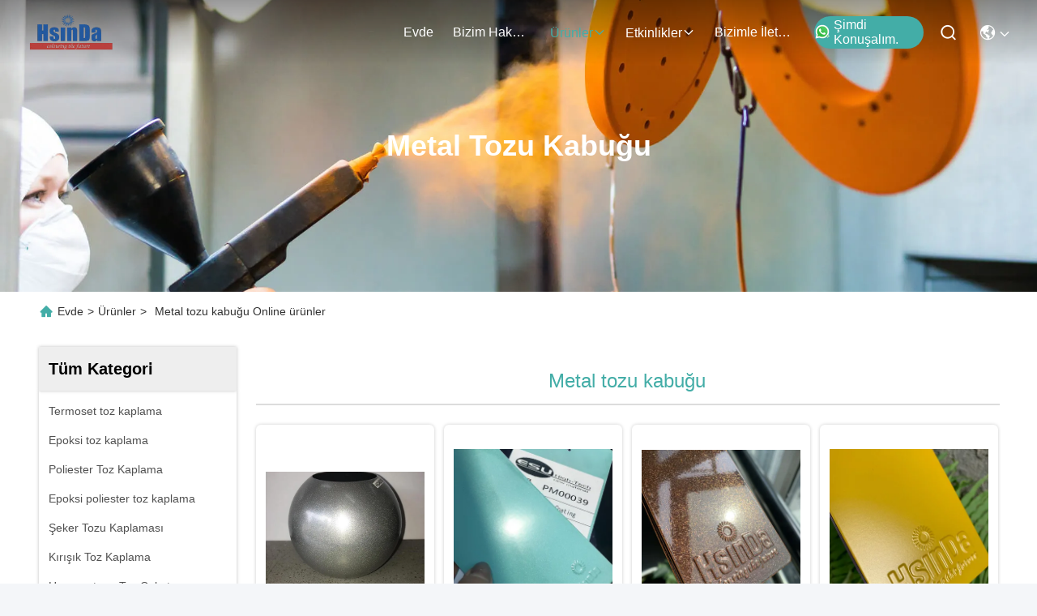

--- FILE ---
content_type: text/html
request_url: https://turkish.hsinda-powdercoating.com/supplier-294243-metallic-powder-coat
body_size: 25842
content:

<!DOCTYPE html>
<html lang="tr">
<head>
	<meta charset="utf-8">
	<meta http-equiv="X-UA-Compatible" content="IE=edge">
	<meta name="viewport" content="width=device-width, initial-scale=1.0">
    <title>Metal tozu kabuğu fabrika,  Metal tozu kabuğu Ürünler Çin'den</title>
        <meta name="keywords" content="Çin Metal tozu kabuğu, Metal tozu kabuğu fabrika, satın al Metal tozu kabuğu, iyi kalite Metal tozu kabuğu" />
            <meta name="description" content="Düşük fiyatlı satın al Metal tozu kabuğu Kaynak Metal tozu kabuğu fabrika, Biz iyi bir kalite sağlar. Metal tozu kabuğu Çin'den." />
    				<link rel='preload'
					  href=/photo/hsinda-powdercoating/sitetpl/style/commonV2.css?ver=1756807645 as='style'><link type='text/css' rel='stylesheet'
					  href=/photo/hsinda-powdercoating/sitetpl/style/commonV2.css?ver=1756807645 media='all'><meta property="og:title" content="Metal tozu kabuğu fabrika,  Metal tozu kabuğu Ürünler Çin'den" />
<meta property="og:description" content="Düşük fiyatlı satın al Metal tozu kabuğu Kaynak Metal tozu kabuğu fabrika, Biz iyi bir kalite sağlar. Metal tozu kabuğu Çin'den." />
<meta property="og:type" content="product" />
<meta property="og:availability" content="instock" />
<meta property="og:site_name" content="Chengdu Hsinda Polymer Materials Co., Ltd." />
<meta property="og:url" content="https://turkish.hsinda-powdercoating.com/supplier-294243-metallic-powder-coat" />
<meta property="og:image" content="https://turkish.hsinda-powdercoating.com/photo/pt20651984-ral_9006_ral9007_reflective_metallic_silver_grey_powder_coating_paint.jpg" />
<link rel="canonical" href="https://turkish.hsinda-powdercoating.com/supplier-294243-metallic-powder-coat" />
<link rel="stylesheet" type="text/css" href="/js/guidefirstcommon.css" />
<style type="text/css">
/*<![CDATA[*/
.consent__cookie {position: fixed;top: 0;left: 0;width: 100%;height: 0%;z-index: 100000;}.consent__cookie_bg {position: fixed;top: 0;left: 0;width: 100%;height: 100%;background: #000;opacity: .6;display: none }.consent__cookie_rel {position: fixed;bottom:0;left: 0;width: 100%;background: #fff;display: -webkit-box;display: -ms-flexbox;display: flex;flex-wrap: wrap;padding: 24px 80px;-webkit-box-sizing: border-box;box-sizing: border-box;-webkit-box-pack: justify;-ms-flex-pack: justify;justify-content: space-between;-webkit-transition: all ease-in-out .3s;transition: all ease-in-out .3s }.consent__close {position: absolute;top: 20px;right: 20px;cursor: pointer }.consent__close svg {fill: #777 }.consent__close:hover svg {fill: #000 }.consent__cookie_box {flex: 1;word-break: break-word;}.consent__warm {color: #777;font-size: 16px;margin-bottom: 12px;line-height: 19px }.consent__title {color: #333;font-size: 20px;font-weight: 600;margin-bottom: 12px;line-height: 23px }.consent__itxt {color: #333;font-size: 14px;margin-bottom: 12px;display: -webkit-box;display: -ms-flexbox;display: flex;-webkit-box-align: center;-ms-flex-align: center;align-items: center }.consent__itxt i {display: -webkit-inline-box;display: -ms-inline-flexbox;display: inline-flex;width: 28px;height: 28px;border-radius: 50%;background: #e0f9e9;margin-right: 8px;-webkit-box-align: center;-ms-flex-align: center;align-items: center;-webkit-box-pack: center;-ms-flex-pack: center;justify-content: center }.consent__itxt svg {fill: #3ca860 }.consent__txt {color: #a6a6a6;font-size: 14px;margin-bottom: 8px;line-height: 17px }.consent__btns {display: -webkit-box;display: -ms-flexbox;display: flex;-webkit-box-orient: vertical;-webkit-box-direction: normal;-ms-flex-direction: column;flex-direction: column;-webkit-box-pack: center;-ms-flex-pack: center;justify-content: center;flex-shrink: 0;}.consent__btn {width: 280px;height: 40px;line-height: 40px;text-align: center;background: #3ca860;color: #fff;border-radius: 4px;margin: 8px 0;-webkit-box-sizing: border-box;box-sizing: border-box;cursor: pointer;font-size:14px}.consent__btn:hover {background: #00823b }.consent__btn.empty {color: #3ca860;border: 1px solid #3ca860;background: #fff }.consent__btn.empty:hover {background: #3ca860;color: #fff }.open .consent__cookie_bg {display: block }.open .consent__cookie_rel {bottom: 0 }@media (max-width: 760px) {.consent__btns {width: 100%;align-items: center;}.consent__cookie_rel {padding: 20px 24px }}.consent__cookie.open {display: block;}.consent__cookie {display: none;}
/*]]>*/
</style>
<style type="text/css">
/*<![CDATA[*/
@media only screen and (max-width:640px){.contact_now_dialog .content-wrap .desc{background-image:url(/images/cta_images/bg_s.png) !important}}.contact_now_dialog .content-wrap .content-wrap_header .cta-close{background-image:url(/images/cta_images/sprite.png) !important}.contact_now_dialog .content-wrap .desc{background-image:url(/images/cta_images/bg_l.png) !important}.contact_now_dialog .content-wrap .cta-btn i{background-image:url(/images/cta_images/sprite.png) !important}.contact_now_dialog .content-wrap .head-tip img{content:url(/images/cta_images/cta_contact_now.png) !important}.cusim{background-image:url(/images/imicon/im.svg) !important}.cuswa{background-image:url(/images/imicon/wa.png) !important}.cusall{background-image:url(/images/imicon/allchat.svg) !important}
/*]]>*/
</style>
<script type="text/javascript" src="/js/guidefirstcommon.js"></script>
<script type="text/javascript">
/*<![CDATA[*/
window.isvideotpl = 1;window.detailurl = '/videoabout.html';
var colorUrl = '';var isShowGuide = 2;var showGuideColor = 0;var im_appid = 10003;var im_msg="Good day, what product are you looking for?";

var cta_cid = 35439;var use_defaulProductInfo = 1;var cta_pid = 0;var test_company = 0;var webim_domain = '';var company_type = 0;var cta_equipment = 'pc'; var setcookie = 'setwebimCookie(0,0,0)'; var whatsapplink = "https://wa.me/8618190826106?text=Hi%2C+Chengdu+Hsinda+Polymer+Materials+Co.%2C+Ltd.%2C+I%27m+interested+in+your+products."; function insertMeta(){var str = '<meta name="mobile-web-app-capable" content="yes" /><meta name="viewport" content="width=device-width, initial-scale=1.0" />';document.head.insertAdjacentHTML('beforeend',str);} var element = document.querySelector('a.footer_webim_a[href="/webim/webim_tab.html"]');if (element) {element.parentNode.removeChild(element);}

var colorUrl = '';
var aisearch = 0;
var selfUrl = '';
window.playerReportUrl='/vod/view_count/report';
var query_string = ["Products","Show",294243];
var g_tp = '';
var customtplcolor = 99715;
var str_chat = 'sohbet';
				var str_call_now = 'Şimdi ara.';
var str_chat_now = 'Şimdi konuşalım.';
var str_contact1 = 'En İyi Fiyatı Bulun';var str_chat_lang='turkish';var str_contact2 = 'Fiyatı alın.';var str_contact2 = 'En İyi Fiyat';var str_contact = 'İletişim';
window.predomainsub = "";
/*]]>*/
</script>
</head>
<body>
<img src="/logo.gif" style="display:none" alt="logo"/>
<a style="display: none!important;" title="Chengdu Hsinda Polymer Materials Co., Ltd." class="float-inquiry" href="/contactnow.html" onclick='setinquiryCookie("{\"showproduct\":0,\"pid\":0,\"name\":\"\",\"source_url\":\"\",\"picurl\":\"\",\"propertyDetail\":[],\"username\":\"Miss. Arya\",\"viewTime\":\"Son giri\\u015f : 4 Saat 28 dakika \\u00f6nce\",\"subject\":\"L\\u00fctfen bize sizin \\u00fcr\\u00fcnleriniz hakk\\u0131nda bilgi verin.\",\"countrycode\":\"\"}");'></a>
<!-- Event snippet for hsinda-powdercoating.com conversion page
In your html page, add the snippet and call gtag_report_conversion when someone clicks on the chosen link or button. -->
<script>
function gtag_report_conversion(url) {
  var callback = function () {
    if (typeof(url) != 'undefined') {
      window.location = url;
    }
  };
  gtag('event', 'conversion', {
      'send_to': 'AW-10948763908/BwENCK_yss0DEITC4-Qo',
      'event_callback': callback
  });
  return false;
}
</script><script>
var originProductInfo = '';
var originProductInfo = {"showproduct":1,"pid":"11068841","name":"RAL 9006 RAL9007 Yans\u0131t\u0131c\u0131 Metallik G\u00fcm\u00fc\u015f Gri Toz Kaplama Boyas\u0131","source_url":"\/videos-11068841-ral-9006-ral9007-reflective-metallic-silver-grey-powder-coating-paint.html","picurl":"\/photo\/pd20651984-ral_9006_ral9007_reflective_metallic_silver_grey_powder_coating_paint.jpg","propertyDetail":[["Parlak","\u00f6zelle\u015ftirilmi\u015f renk ve doku"],["Ana Tip","epoksi polyester, polyester"],["\u00d6rnek ayr\u0131nt\u0131lar","1 kilo \u00fccretsiz olacak"],["Teslimat ayr\u0131nt\u0131lar\u0131","\u00d6deme yap\u0131ld\u0131ktan sonra 3-10 g\u00fcn"]],"company_name":null,"picurl_c":"\/photo\/pc20651984-ral_9006_ral9007_reflective_metallic_silver_grey_powder_coating_paint.jpg","price":"2.82-3.61USD\/KG","username":"Arya","viewTime":"Son giri\u015f : 10 Saat 28 dakika \u00f6nce","subject":"fob fiyat\u0131 nedir,RAL 9006 RAL9007 Yans\u0131t\u0131c\u0131 Metallik G\u00fcm\u00fc\u015f Gri Toz Kaplama Boyas\u0131","countrycode":""};
var save_url = "/contactsave.html";
var update_url = "/updateinquiry.html";
var productInfo = {};
var defaulProductInfo = {};
var myDate = new Date();
var curDate = myDate.getFullYear()+'-'+(parseInt(myDate.getMonth())+1)+'-'+myDate.getDate();
var message = '';
var default_pop = 1;
var leaveMessageDialog = document.getElementsByClassName('leave-message-dialog')[0]; // 获取弹层
var _$$ = function (dom) {
    return document.querySelectorAll(dom);
};
resInfo = originProductInfo;
resInfo['name'] = resInfo['name'] || '';
defaulProductInfo.pid = resInfo['pid'];
defaulProductInfo.productName = resInfo['name'] ?? '';
defaulProductInfo.productInfo = resInfo['propertyDetail'];
defaulProductInfo.productImg = resInfo['picurl_c'];
defaulProductInfo.subject = resInfo['subject'] ?? '';
defaulProductInfo.productImgAlt = resInfo['name'] ?? '';
var inquirypopup_tmp = 1;
var message = 'Sayın,'+'\r\n'+"İlgileniyorum"+' '+trim(resInfo['name'])+", bana tür, boyut, Adedi, malzeme vb. Gibi daha fazla ayrıntı gönderebilir misiniz?"+'\r\n'+"Teşekkürler!"+'\r\n'+"Cevabını bekliyorum.";
var message_1 = 'Sayın,'+'\r\n'+"İlgileniyorum"+' '+trim(resInfo['name'])+", bana tür, boyut, Adedi, malzeme vb. Gibi daha fazla ayrıntı gönderebilir misiniz?"+'\r\n'+"Teşekkürler!"+'\r\n'+"Cevabını bekliyorum.";
var message_2 = 'Merhaba,'+'\r\n'+"Bakıyorum"+' '+trim(resInfo['name'])+", lütfen bana fiyatı, özellikleri ve resmi gönderin."+'\r\n'+"Hızlı yanıtınız çok takdir edilecektir."+'\r\n'+"Daha fazla bilgi için benimle iletişime geçmekten çekinmeyin."+'\r\n'+"Çok teşekkürler.";
var message_3 = 'Merhaba,'+'\r\n'+trim(resInfo['name'])+' '+"beklentilerimi karşılıyor."+'\r\n'+"Lütfen bana en iyi fiyatı ve diğer bazı ürün bilgilerini verin."+'\r\n'+"Mail yoluyla benimle iletişime geçmekten çekinmeyin"+'\r\n'+"Çok teşekkürler.";

var message_4 = 'Sayın,'+'\r\n'+"FOB fiyatınız nedir"+' '+trim(resInfo['name'])+'?'+'\r\n'+"En yakın liman adı hangisi?"+'\r\n'+"Lütfen bana en kısa sürede cevap verin, daha fazla bilgi paylaşmanız daha iyi olur."+'\r\n'+"Saygılarımızla!";
var message_5 = 'Merhaba,'+'\r\n'+"Seninle çok ilgileniyorum"+' '+trim(resInfo['name'])+'.'+'\r\n'+"Lütfen bana ürün detaylarınızı gönderin."+'\r\n'+"Hızlı cevabınızı bekliyorum."+'\r\n'+"Bana posta yoluyla ulaşmaktan çekinmeyin."+'\r\n'+"Saygılarımızla!";

var message_6 = 'Sayın,'+'\r\n'+"Lütfen bize sizin hakkınızda bilgi verin"+' '+trim(resInfo['name'])+", tür, boyut, malzeme ve tabii ki en iyi fiyat gibi."+'\r\n'+"Hızlı cevabınızı bekliyorum."+'\r\n'+"Teşekkür ederiz!";
var message_7 = 'Sayın,'+'\r\n'+"Temin edebilir misin"+' '+trim(resInfo['name'])+" bizim için?"+'\r\n'+"Öncelikle bir fiyat listesi ve bazı ürün detayları istiyoruz."+'\r\n'+"En kısa sürede yanıt almayı ve işbirliğini dört gözle bekliyorum."+'\r\n'+"Çok teşekkür ederim.";
var message_8 = 'Selam,'+'\r\n'+"Bakıyorum"+' '+trim(resInfo['name'])+", lütfen bana biraz daha ayrıntılı ürün bilgisi verin."+'\r\n'+"Cevabını bekliyorum."+'\r\n'+"Teşekkür ederiz!";
var message_9 = 'Merhaba,'+'\r\n'+"Sizin"+' '+trim(resInfo['name'])+" gereksinimlerimi çok iyi karşılıyor."+'\r\n'+"Lütfen bana fiyatı, özellikleri ve benzer modeli gönderin."+'\r\n'+"Benimle sohbet etmekten çekinmeyin."+'\r\n'+"Teşekkürler!";
var message_10 = 'Sayın,'+'\r\n'+"Detayları ve teklifleri hakkında daha fazla bilgi edinmek istiyorum"+' '+trim(resInfo['name'])+'.'+'\r\n'+"Benimle temas kurmaktan çekinmeyin."+'\r\n'+"Saygılarımızla!";

var r = getRandom(1,10);

defaulProductInfo.message = eval("message_"+r);
    defaulProductInfo.message = eval("message_"+r);
        var mytAjax = {

    post: function(url, data, fn) {
        var xhr = new XMLHttpRequest();
        xhr.open("POST", url, true);
        xhr.setRequestHeader("Content-Type", "application/x-www-form-urlencoded;charset=UTF-8");
        xhr.setRequestHeader("X-Requested-With", "XMLHttpRequest");
        xhr.setRequestHeader('Content-Type','text/plain;charset=UTF-8');
        xhr.onreadystatechange = function() {
            if(xhr.readyState == 4 && (xhr.status == 200 || xhr.status == 304)) {
                fn.call(this, xhr.responseText);
            }
        };
        xhr.send(data);
    },

    postform: function(url, data, fn) {
        var xhr = new XMLHttpRequest();
        xhr.open("POST", url, true);
        xhr.setRequestHeader("X-Requested-With", "XMLHttpRequest");
        xhr.onreadystatechange = function() {
            if(xhr.readyState == 4 && (xhr.status == 200 || xhr.status == 304)) {
                fn.call(this, xhr.responseText);
            }
        };
        xhr.send(data);
    }
};
/*window.onload = function(){
    leaveMessageDialog = document.getElementsByClassName('leave-message-dialog')[0];
    if (window.localStorage.recordDialogStatus=='undefined' || (window.localStorage.recordDialogStatus!='undefined' && window.localStorage.recordDialogStatus != curDate)) {
        setTimeout(function(){
            if(parseInt(inquirypopup_tmp%10) == 1){
                creatDialog(defaulProductInfo, 1);
            }
        }, 6000);
    }
};*/
function trim(str)
{
    str = str.replace(/(^\s*)/g,"");
    return str.replace(/(\s*$)/g,"");
};
function getRandom(m,n){
    var num = Math.floor(Math.random()*(m - n) + n);
    return num;
};
function strBtn(param) {

    var starattextarea = document.getElementById("textareamessage").value.length;
    var email = document.getElementById("startEmail").value;

    var default_tip = document.querySelectorAll(".watermark_container").length;
    if (20 < starattextarea && starattextarea < 3000) {
        if(default_tip>0){
            document.getElementById("textareamessage1").parentNode.parentNode.nextElementSibling.style.display = "none";
        }else{
            document.getElementById("textareamessage1").parentNode.nextElementSibling.style.display = "none";
        }

    } else {
        if(default_tip>0){
            document.getElementById("textareamessage1").parentNode.parentNode.nextElementSibling.style.display = "block";
        }else{
            document.getElementById("textareamessage1").parentNode.nextElementSibling.style.display = "block";
        }

        return;
    }

    // var re = /^([a-zA-Z0-9_-])+@([a-zA-Z0-9_-])+\.([a-zA-Z0-9_-])+/i;/*邮箱不区分大小写*/
    var re = /^[a-zA-Z0-9][\w-]*(\.?[\w-]+)*@[a-zA-Z0-9-]+(\.[a-zA-Z0-9]+)+$/i;
    if (!re.test(email)) {
        document.getElementById("startEmail").nextElementSibling.style.display = "block";
        return;
    } else {
        document.getElementById("startEmail").nextElementSibling.style.display = "none";
    }

    var subject = document.getElementById("pop_subject").value;
    var pid = document.getElementById("pop_pid").value;
    var message = document.getElementById("textareamessage").value;
    var sender_email = document.getElementById("startEmail").value;
    var tel = '';
    if (document.getElementById("tel0") != undefined && document.getElementById("tel0") != '')
        tel = document.getElementById("tel0").value;
    var form_serialize = '&tel='+tel;

    form_serialize = form_serialize.replace(/\+/g, "%2B");
    mytAjax.post(save_url,"pid="+pid+"&subject="+subject+"&email="+sender_email+"&message="+(message)+form_serialize,function(res){
        var mes = JSON.parse(res);
        if(mes.status == 200){
            var iid = mes.iid;
            document.getElementById("pop_iid").value = iid;
            document.getElementById("pop_uuid").value = mes.uuid;

            if(typeof gtag_report_conversion === "function"){
                gtag_report_conversion();//执行统计js代码
            }
            if(typeof fbq === "function"){
                fbq('track','Purchase');//执行统计js代码
            }
        }
    });
    for (var index = 0; index < document.querySelectorAll(".dialog-content-pql").length; index++) {
        document.querySelectorAll(".dialog-content-pql")[index].style.display = "none";
    };
    $('#idphonepql').val(tel);
    document.getElementById("dialog-content-pql-id").style.display = "block";
    ;
};
function twoBtnOk(param) {

    var selectgender = document.getElementById("Mr").innerHTML;
    var iid = document.getElementById("pop_iid").value;
    var sendername = document.getElementById("idnamepql").value;
    var senderphone = document.getElementById("idphonepql").value;
    var sendercname = document.getElementById("idcompanypql").value;
    var uuid = document.getElementById("pop_uuid").value;
    var gender = 2;
    if(selectgender == 'Mr.') gender = 0;
    if(selectgender == 'Mrs.') gender = 1;
    var pid = document.getElementById("pop_pid").value;
    var form_serialize = '';

        form_serialize = form_serialize.replace(/\+/g, "%2B");

    mytAjax.post(update_url,"iid="+iid+"&gender="+gender+"&uuid="+uuid+"&name="+(sendername)+"&tel="+(senderphone)+"&company="+(sendercname)+form_serialize,function(res){});

    for (var index = 0; index < document.querySelectorAll(".dialog-content-pql").length; index++) {
        document.querySelectorAll(".dialog-content-pql")[index].style.display = "none";
    };
    document.getElementById("dialog-content-pql-ok").style.display = "block";

};
function toCheckMust(name) {
    $('#'+name+'error').hide();
}
function handClidk(param) {
    var starattextarea = document.getElementById("textareamessage1").value.length;
    var email = document.getElementById("startEmail1").value;
    var default_tip = document.querySelectorAll(".watermark_container").length;
    if (20 < starattextarea && starattextarea < 3000) {
        if(default_tip>0){
            document.getElementById("textareamessage1").parentNode.parentNode.nextElementSibling.style.display = "none";
        }else{
            document.getElementById("textareamessage1").parentNode.nextElementSibling.style.display = "none";
        }

    } else {
        if(default_tip>0){
            document.getElementById("textareamessage1").parentNode.parentNode.nextElementSibling.style.display = "block";
        }else{
            document.getElementById("textareamessage1").parentNode.nextElementSibling.style.display = "block";
        }

        return;
    }

    // var re = /^([a-zA-Z0-9_-])+@([a-zA-Z0-9_-])+\.([a-zA-Z0-9_-])+/i;
    var re = /^[a-zA-Z0-9][\w-]*(\.?[\w-]+)*@[a-zA-Z0-9-]+(\.[a-zA-Z0-9]+)+$/i;
    if (!re.test(email)) {
        document.getElementById("startEmail1").nextElementSibling.style.display = "block";
        return;
    } else {
        document.getElementById("startEmail1").nextElementSibling.style.display = "none";
    }

    var subject = document.getElementById("pop_subject").value;
    var pid = document.getElementById("pop_pid").value;
    var message = document.getElementById("textareamessage1").value;
    var sender_email = document.getElementById("startEmail1").value;
    var form_serialize = tel = '';
    if (document.getElementById("tel1") != undefined && document.getElementById("tel1") != '')
        tel = document.getElementById("tel1").value;
        mytAjax.post(save_url,"email="+sender_email+"&tel="+tel+"&pid="+pid+"&message="+message+"&subject="+subject+form_serialize,function(res){

        var mes = JSON.parse(res);
        if(mes.status == 200){
            var iid = mes.iid;
            document.getElementById("pop_iid").value = iid;
            document.getElementById("pop_uuid").value = mes.uuid;
            if(typeof gtag_report_conversion === "function"){
                gtag_report_conversion();//执行统计js代码
            }
        }

    });
    for (var index = 0; index < document.querySelectorAll(".dialog-content-pql").length; index++) {
        document.querySelectorAll(".dialog-content-pql")[index].style.display = "none";
    };
    $('#idphonepql').val(tel);
    document.getElementById("dialog-content-pql-id").style.display = "block";

};
window.addEventListener('load', function () {
    $('.checkbox-wrap label').each(function(){
        if($(this).find('input').prop('checked')){
            $(this).addClass('on')
        }else {
            $(this).removeClass('on')
        }
    })
    $(document).on('click', '.checkbox-wrap label' , function(ev){
        if (ev.target.tagName.toUpperCase() != 'INPUT') {
            $(this).toggleClass('on')
        }
    })
})

function hand_video(pdata) {
    data = JSON.parse(pdata);
    productInfo.productName = data.productName;
    productInfo.productInfo = data.productInfo;
    productInfo.productImg = data.productImg;
    productInfo.subject = data.subject;

    var message = 'Sayın,'+'\r\n'+"İlgileniyorum"+' '+trim(data.productName)+", bana tür, boyut, miktar, malzeme gibi daha fazla ayrıntı gönderebilir misiniz"+'\r\n'+"Teşekkürler!"+'\r\n'+"Cevabını bekliyorum.";

    var message = 'Sayın,'+'\r\n'+"İlgileniyorum"+' '+trim(data.productName)+", bana tür, boyut, Adedi, malzeme vb. Gibi daha fazla ayrıntı gönderebilir misiniz?"+'\r\n'+"Teşekkürler!"+'\r\n'+"Cevabını bekliyorum.";
    var message_1 = 'Sayın,'+'\r\n'+"İlgileniyorum"+' '+trim(data.productName)+", bana tür, boyut, Adedi, malzeme vb. Gibi daha fazla ayrıntı gönderebilir misiniz?"+'\r\n'+"Teşekkürler!"+'\r\n'+"Cevabını bekliyorum.";
    var message_2 = 'Merhaba,'+'\r\n'+"Bakıyorum"+' '+trim(data.productName)+", lütfen bana fiyatı, özellikleri ve resmi gönderin."+'\r\n'+"Hızlı yanıtınız çok takdir edilecektir."+'\r\n'+"Daha fazla bilgi için benimle iletişime geçmekten çekinmeyin."+'\r\n'+"Çok teşekkürler.";
    var message_3 = 'Merhaba,'+'\r\n'+trim(data.productName)+' '+"beklentilerimi karşılıyor."+'\r\n'+"Lütfen bana en iyi fiyatı ve diğer bazı ürün bilgilerini verin."+'\r\n'+"Mail yoluyla benimle iletişime geçmekten çekinmeyin"+'\r\n'+"Çok teşekkürler.";

    var message_4 = 'Sayın,'+'\r\n'+"FOB fiyatınız nedir"+' '+trim(data.productName)+'?'+'\r\n'+"En yakın liman adı hangisi?"+'\r\n'+"Lütfen bana en kısa sürede cevap verin, daha fazla bilgi paylaşmanız daha iyi olur."+'\r\n'+"Saygılarımızla!";
    var message_5 = 'Merhaba,'+'\r\n'+"Seninle çok ilgileniyorum"+' '+trim(data.productName)+'.'+'\r\n'+"Lütfen bana ürün detaylarınızı gönderin."+'\r\n'+"Hızlı cevabınızı bekliyorum."+'\r\n'+"Bana posta yoluyla ulaşmaktan çekinmeyin."+'\r\n'+"Saygılarımızla!";

    var message_6 = 'Sayın,'+'\r\n'+"Lütfen bize sizin hakkınızda bilgi verin"+' '+trim(data.productName)+", tür, boyut, malzeme ve tabii ki en iyi fiyat gibi."+'\r\n'+"Hızlı cevabınızı bekliyorum."+'\r\n'+"Teşekkür ederiz!";
    var message_7 = 'Sayın,'+'\r\n'+"Temin edebilir misin"+' '+trim(data.productName)+" bizim için?"+'\r\n'+"Öncelikle bir fiyat listesi ve bazı ürün detayları istiyoruz."+'\r\n'+"En kısa sürede yanıt almayı ve işbirliğini dört gözle bekliyorum."+'\r\n'+"Çok teşekkür ederim.";
    var message_8 = 'Selam,'+'\r\n'+"Bakıyorum"+' '+trim(data.productName)+", lütfen bana biraz daha ayrıntılı ürün bilgisi verin."+'\r\n'+"Cevabını bekliyorum."+'\r\n'+"Teşekkür ederiz!";
    var message_9 = 'Merhaba,'+'\r\n'+"Sizin"+' '+trim(data.productName)+" gereksinimlerimi çok iyi karşılıyor."+'\r\n'+"Lütfen bana fiyatı, özellikleri ve benzer modeli gönderin."+'\r\n'+"Benimle sohbet etmekten çekinmeyin."+'\r\n'+"Teşekkürler!";
    var message_10 = 'Sayın,'+'\r\n'+"Detayları ve teklifleri hakkında daha fazla bilgi edinmek istiyorum"+' '+trim(data.productName)+'.'+'\r\n'+"Benimle temas kurmaktan çekinmeyin."+'\r\n'+"Saygılarımızla!";

    var r = getRandom(1,10);

    productInfo.message = eval("message_"+r);
            if(parseInt(inquirypopup_tmp/10) == 1){
        productInfo.message = "";
    }
    productInfo.pid = data.pid;
    creatDialog(productInfo, 2);
};

function handDialog(pdata) {
    data = JSON.parse(pdata);
    productInfo.productName = data.productName;
    productInfo.productInfo = data.productInfo;
    productInfo.productImg = data.productImg;
    productInfo.subject = data.subject;

    var message = 'Sayın,'+'\r\n'+"İlgileniyorum"+' '+trim(data.productName)+", bana tür, boyut, miktar, malzeme gibi daha fazla ayrıntı gönderebilir misiniz"+'\r\n'+"Teşekkürler!"+'\r\n'+"Cevabını bekliyorum.";

    var message = 'Sayın,'+'\r\n'+"İlgileniyorum"+' '+trim(data.productName)+", bana tür, boyut, Adedi, malzeme vb. Gibi daha fazla ayrıntı gönderebilir misiniz?"+'\r\n'+"Teşekkürler!"+'\r\n'+"Cevabını bekliyorum.";
    var message_1 = 'Sayın,'+'\r\n'+"İlgileniyorum"+' '+trim(data.productName)+", bana tür, boyut, Adedi, malzeme vb. Gibi daha fazla ayrıntı gönderebilir misiniz?"+'\r\n'+"Teşekkürler!"+'\r\n'+"Cevabını bekliyorum.";
    var message_2 = 'Merhaba,'+'\r\n'+"Bakıyorum"+' '+trim(data.productName)+", lütfen bana fiyatı, özellikleri ve resmi gönderin."+'\r\n'+"Hızlı yanıtınız çok takdir edilecektir."+'\r\n'+"Daha fazla bilgi için benimle iletişime geçmekten çekinmeyin."+'\r\n'+"Çok teşekkürler.";
    var message_3 = 'Merhaba,'+'\r\n'+trim(data.productName)+' '+"beklentilerimi karşılıyor."+'\r\n'+"Lütfen bana en iyi fiyatı ve diğer bazı ürün bilgilerini verin."+'\r\n'+"Mail yoluyla benimle iletişime geçmekten çekinmeyin"+'\r\n'+"Çok teşekkürler.";

    var message_4 = 'Sayın,'+'\r\n'+"FOB fiyatınız nedir"+' '+trim(data.productName)+'?'+'\r\n'+"En yakın liman adı hangisi?"+'\r\n'+"Lütfen bana en kısa sürede cevap verin, daha fazla bilgi paylaşmanız daha iyi olur."+'\r\n'+"Saygılarımızla!";
    var message_5 = 'Merhaba,'+'\r\n'+"Seninle çok ilgileniyorum"+' '+trim(data.productName)+'.'+'\r\n'+"Lütfen bana ürün detaylarınızı gönderin."+'\r\n'+"Hızlı cevabınızı bekliyorum."+'\r\n'+"Bana posta yoluyla ulaşmaktan çekinmeyin."+'\r\n'+"Saygılarımızla!";

    var message_6 = 'Sayın,'+'\r\n'+"Lütfen bize sizin hakkınızda bilgi verin"+' '+trim(data.productName)+", tür, boyut, malzeme ve tabii ki en iyi fiyat gibi."+'\r\n'+"Hızlı cevabınızı bekliyorum."+'\r\n'+"Teşekkür ederiz!";
    var message_7 = 'Sayın,'+'\r\n'+"Temin edebilir misin"+' '+trim(data.productName)+" bizim için?"+'\r\n'+"Öncelikle bir fiyat listesi ve bazı ürün detayları istiyoruz."+'\r\n'+"En kısa sürede yanıt almayı ve işbirliğini dört gözle bekliyorum."+'\r\n'+"Çok teşekkür ederim.";
    var message_8 = 'Selam,'+'\r\n'+"Bakıyorum"+' '+trim(data.productName)+", lütfen bana biraz daha ayrıntılı ürün bilgisi verin."+'\r\n'+"Cevabını bekliyorum."+'\r\n'+"Teşekkür ederiz!";
    var message_9 = 'Merhaba,'+'\r\n'+"Sizin"+' '+trim(data.productName)+" gereksinimlerimi çok iyi karşılıyor."+'\r\n'+"Lütfen bana fiyatı, özellikleri ve benzer modeli gönderin."+'\r\n'+"Benimle sohbet etmekten çekinmeyin."+'\r\n'+"Teşekkürler!";
    var message_10 = 'Sayın,'+'\r\n'+"Detayları ve teklifleri hakkında daha fazla bilgi edinmek istiyorum"+' '+trim(data.productName)+'.'+'\r\n'+"Benimle temas kurmaktan çekinmeyin."+'\r\n'+"Saygılarımızla!";

    var r = getRandom(1,10);
    productInfo.message = eval("message_"+r);
            if(parseInt(inquirypopup_tmp/10) == 1){
        productInfo.message = "";
    }
    productInfo.pid = data.pid;
    creatDialog(productInfo, 2);
};

function closepql(param) {

    leaveMessageDialog.style.display = 'none';
};

function closepql2(param) {

    for (var index = 0; index < document.querySelectorAll(".dialog-content-pql").length; index++) {
        document.querySelectorAll(".dialog-content-pql")[index].style.display = "none";
    };
    document.getElementById("dialog-content-pql-ok").style.display = "block";
};

function decodeHtmlEntities(str) {
    var tempElement = document.createElement('div');
    tempElement.innerHTML = str;
    return tempElement.textContent || tempElement.innerText || '';
}

function initProduct(productInfo,type){

    productInfo.productName = decodeHtmlEntities(productInfo.productName);
    productInfo.message = decodeHtmlEntities(productInfo.message);

    leaveMessageDialog = document.getElementsByClassName('leave-message-dialog')[0];
    leaveMessageDialog.style.display = "block";
    if(type == 3){
        var popinquiryemail = document.getElementById("popinquiryemail").value;
        _$$("#startEmail1")[0].value = popinquiryemail;
    }else{
        _$$("#startEmail1")[0].value = "";
    }
    _$$("#startEmail")[0].value = "";
    _$$("#idnamepql")[0].value = "";
    _$$("#idphonepql")[0].value = "";
    _$$("#idcompanypql")[0].value = "";

    _$$("#pop_pid")[0].value = productInfo.pid;
    _$$("#pop_subject")[0].value = productInfo.subject;
    
    if(parseInt(inquirypopup_tmp/10) == 1){
        productInfo.message = "";
    }

    _$$("#textareamessage1")[0].value = productInfo.message;
    _$$("#textareamessage")[0].value = productInfo.message;

    _$$("#dialog-content-pql-id .titlep")[0].innerHTML = productInfo.productName;
    _$$("#dialog-content-pql-id img")[0].setAttribute("src", productInfo.productImg);
    _$$("#dialog-content-pql-id img")[0].setAttribute("alt", productInfo.productImgAlt);

    _$$("#dialog-content-pql-id-hand img")[0].setAttribute("src", productInfo.productImg);
    _$$("#dialog-content-pql-id-hand img")[0].setAttribute("alt", productInfo.productImgAlt);
    _$$("#dialog-content-pql-id-hand .titlep")[0].innerHTML = productInfo.productName;

    if (productInfo.productInfo.length > 0) {
        var ul2, ul;
        ul = document.createElement("ul");
        for (var index = 0; index < productInfo.productInfo.length; index++) {
            var el = productInfo.productInfo[index];
            var li = document.createElement("li");
            var span1 = document.createElement("span");
            span1.innerHTML = el[0] + ":";
            var span2 = document.createElement("span");
            span2.innerHTML = el[1];
            li.appendChild(span1);
            li.appendChild(span2);
            ul.appendChild(li);

        }
        ul2 = ul.cloneNode(true);
        if (type === 1) {
            _$$("#dialog-content-pql-id .left")[0].replaceChild(ul, _$$("#dialog-content-pql-id .left ul")[0]);
        } else {
            _$$("#dialog-content-pql-id-hand .left")[0].replaceChild(ul2, _$$("#dialog-content-pql-id-hand .left ul")[0]);
            _$$("#dialog-content-pql-id .left")[0].replaceChild(ul, _$$("#dialog-content-pql-id .left ul")[0]);
        }
    };
    for (var index = 0; index < _$$("#dialog-content-pql-id .right ul li").length; index++) {
        _$$("#dialog-content-pql-id .right ul li")[index].addEventListener("click", function (params) {
            _$$("#dialog-content-pql-id .right #Mr")[0].innerHTML = this.innerHTML
        }, false)

    };

};
function closeInquiryCreateDialog() {
    document.getElementById("xuanpan_dialog_box_pql").style.display = "none";
};
function showInquiryCreateDialog() {
    document.getElementById("xuanpan_dialog_box_pql").style.display = "block";
};
function submitPopInquiry(){
    var message = document.getElementById("inquiry_message").value;
    var email = document.getElementById("inquiry_email").value;
    var subject = defaulProductInfo.subject;
    var pid = defaulProductInfo.pid;
    if (email === undefined) {
        showInquiryCreateDialog();
        document.getElementById("inquiry_email").style.border = "1px solid red";
        return false;
    };
    if (message === undefined) {
        showInquiryCreateDialog();
        document.getElementById("inquiry_message").style.border = "1px solid red";
        return false;
    };
    if (email.search(/^\w+((-\w+)|(\.\w+))*\@[A-Za-z0-9]+((\.|-)[A-Za-z0-9]+)*\.[A-Za-z0-9]+$/) == -1) {
        document.getElementById("inquiry_email").style.border= "1px solid red";
        showInquiryCreateDialog();
        return false;
    } else {
        document.getElementById("inquiry_email").style.border= "";
    };
    if (message.length < 20 || message.length >3000) {
        showInquiryCreateDialog();
        document.getElementById("inquiry_message").style.border = "1px solid red";
        return false;
    } else {
        document.getElementById("inquiry_message").style.border = "";
    };
    var tel = '';
    if (document.getElementById("tel") != undefined && document.getElementById("tel") != '')
        tel = document.getElementById("tel").value;

    mytAjax.post(save_url,"pid="+pid+"&subject="+subject+"&email="+email+"&message="+(message)+'&tel='+tel,function(res){
        var mes = JSON.parse(res);
        if(mes.status == 200){
            var iid = mes.iid;
            document.getElementById("pop_iid").value = iid;
            document.getElementById("pop_uuid").value = mes.uuid;

        }
    });
    initProduct(defaulProductInfo);
    for (var index = 0; index < document.querySelectorAll(".dialog-content-pql").length; index++) {
        document.querySelectorAll(".dialog-content-pql")[index].style.display = "none";
    };
    $('#idphonepql').val(tel);
    document.getElementById("dialog-content-pql-id").style.display = "block";

};

//带附件上传
function submitPopInquiryfile(email_id,message_id,check_sort,name_id,phone_id,company_id,attachments){

    if(typeof(check_sort) == 'undefined'){
        check_sort = 0;
    }
    var message = document.getElementById(message_id).value;
    var email = document.getElementById(email_id).value;
    var attachments = document.getElementById(attachments).value;
    if(typeof(name_id) !== 'undefined' && name_id != ""){
        var name  = document.getElementById(name_id).value;
    }
    if(typeof(phone_id) !== 'undefined' && phone_id != ""){
        var phone = document.getElementById(phone_id).value;
    }
    if(typeof(company_id) !== 'undefined' && company_id != ""){
        var company = document.getElementById(company_id).value;
    }
    var subject = defaulProductInfo.subject;
    var pid = defaulProductInfo.pid;

    if(check_sort == 0){
        if (email === undefined) {
            showInquiryCreateDialog();
            document.getElementById(email_id).style.border = "1px solid red";
            return false;
        };
        if (message === undefined) {
            showInquiryCreateDialog();
            document.getElementById(message_id).style.border = "1px solid red";
            return false;
        };

        if (email.search(/^\w+((-\w+)|(\.\w+))*\@[A-Za-z0-9]+((\.|-)[A-Za-z0-9]+)*\.[A-Za-z0-9]+$/) == -1) {
            document.getElementById(email_id).style.border= "1px solid red";
            showInquiryCreateDialog();
            return false;
        } else {
            document.getElementById(email_id).style.border= "";
        };
        if (message.length < 20 || message.length >3000) {
            showInquiryCreateDialog();
            document.getElementById(message_id).style.border = "1px solid red";
            return false;
        } else {
            document.getElementById(message_id).style.border = "";
        };
    }else{

        if (message === undefined) {
            showInquiryCreateDialog();
            document.getElementById(message_id).style.border = "1px solid red";
            return false;
        };

        if (email === undefined) {
            showInquiryCreateDialog();
            document.getElementById(email_id).style.border = "1px solid red";
            return false;
        };

        if (message.length < 20 || message.length >3000) {
            showInquiryCreateDialog();
            document.getElementById(message_id).style.border = "1px solid red";
            return false;
        } else {
            document.getElementById(message_id).style.border = "";
        };

        if (email.search(/^\w+((-\w+)|(\.\w+))*\@[A-Za-z0-9]+((\.|-)[A-Za-z0-9]+)*\.[A-Za-z0-9]+$/) == -1) {
            document.getElementById(email_id).style.border= "1px solid red";
            showInquiryCreateDialog();
            return false;
        } else {
            document.getElementById(email_id).style.border= "";
        };

    };

    mytAjax.post(save_url,"pid="+pid+"&subject="+subject+"&email="+email+"&message="+message+"&company="+company+"&attachments="+attachments,function(res){
        var mes = JSON.parse(res);
        if(mes.status == 200){
            var iid = mes.iid;
            document.getElementById("pop_iid").value = iid;
            document.getElementById("pop_uuid").value = mes.uuid;

            if(typeof gtag_report_conversion === "function"){
                gtag_report_conversion();//执行统计js代码
            }
            if(typeof fbq === "function"){
                fbq('track','Purchase');//执行统计js代码
            }
        }
    });
    initProduct(defaulProductInfo);

    if(name !== undefined && name != ""){
        _$$("#idnamepql")[0].value = name;
    }

    if(phone !== undefined && phone != ""){
        _$$("#idphonepql")[0].value = phone;
    }

    if(company !== undefined && company != ""){
        _$$("#idcompanypql")[0].value = company;
    }

    for (var index = 0; index < document.querySelectorAll(".dialog-content-pql").length; index++) {
        document.querySelectorAll(".dialog-content-pql")[index].style.display = "none";
    };
    document.getElementById("dialog-content-pql-id").style.display = "block";

};
function submitPopInquiryByParam(email_id,message_id,check_sort,name_id,phone_id,company_id){

    if(typeof(check_sort) == 'undefined'){
        check_sort = 0;
    }

    var senderphone = '';
    var message = document.getElementById(message_id).value;
    var email = document.getElementById(email_id).value;
    if(typeof(name_id) !== 'undefined' && name_id != ""){
        var name  = document.getElementById(name_id).value;
    }
    if(typeof(phone_id) !== 'undefined' && phone_id != ""){
        var phone = document.getElementById(phone_id).value;
        senderphone = phone;
    }
    if(typeof(company_id) !== 'undefined' && company_id != ""){
        var company = document.getElementById(company_id).value;
    }
    var subject = defaulProductInfo.subject;
    var pid = defaulProductInfo.pid;

    if(check_sort == 0){
        if (email === undefined) {
            showInquiryCreateDialog();
            document.getElementById(email_id).style.border = "1px solid red";
            return false;
        };
        if (message === undefined) {
            showInquiryCreateDialog();
            document.getElementById(message_id).style.border = "1px solid red";
            return false;
        };

        if (email.search(/^\w+((-\w+)|(\.\w+))*\@[A-Za-z0-9]+((\.|-)[A-Za-z0-9]+)*\.[A-Za-z0-9]+$/) == -1) {
            document.getElementById(email_id).style.border= "1px solid red";
            showInquiryCreateDialog();
            return false;
        } else {
            document.getElementById(email_id).style.border= "";
        };
        if (message.length < 20 || message.length >3000) {
            showInquiryCreateDialog();
            document.getElementById(message_id).style.border = "1px solid red";
            return false;
        } else {
            document.getElementById(message_id).style.border = "";
        };
    }else{

        if (message === undefined) {
            showInquiryCreateDialog();
            document.getElementById(message_id).style.border = "1px solid red";
            return false;
        };

        if (email === undefined) {
            showInquiryCreateDialog();
            document.getElementById(email_id).style.border = "1px solid red";
            return false;
        };

        if (message.length < 20 || message.length >3000) {
            showInquiryCreateDialog();
            document.getElementById(message_id).style.border = "1px solid red";
            return false;
        } else {
            document.getElementById(message_id).style.border = "";
        };

        if (email.search(/^\w+((-\w+)|(\.\w+))*\@[A-Za-z0-9]+((\.|-)[A-Za-z0-9]+)*\.[A-Za-z0-9]+$/) == -1) {
            document.getElementById(email_id).style.border= "1px solid red";
            showInquiryCreateDialog();
            return false;
        } else {
            document.getElementById(email_id).style.border= "";
        };

    };

    var productsku = "";
    if($("#product_sku").length > 0){
        productsku = $("#product_sku").html();
    }

    mytAjax.post(save_url,"tel="+senderphone+"&pid="+pid+"&subject="+subject+"&email="+email+"&message="+message+"&messagesku="+encodeURI(productsku),function(res){
        var mes = JSON.parse(res);
        if(mes.status == 200){
            var iid = mes.iid;
            document.getElementById("pop_iid").value = iid;
            document.getElementById("pop_uuid").value = mes.uuid;

            if(typeof gtag_report_conversion === "function"){
                gtag_report_conversion();//执行统计js代码
            }
            if(typeof fbq === "function"){
                fbq('track','Purchase');//执行统计js代码
            }
        }
    });
    initProduct(defaulProductInfo);

    if(name !== undefined && name != ""){
        _$$("#idnamepql")[0].value = name;
    }

    if(phone !== undefined && phone != ""){
        _$$("#idphonepql")[0].value = phone;
    }

    if(company !== undefined && company != ""){
        _$$("#idcompanypql")[0].value = company;
    }

    for (var index = 0; index < document.querySelectorAll(".dialog-content-pql").length; index++) {
        document.querySelectorAll(".dialog-content-pql")[index].style.display = "none";

    };
    document.getElementById("dialog-content-pql-id").style.display = "block";

};

function creat_videoDialog(productInfo, type) {

    if(type == 1){
        if(default_pop != 1){
            return false;
        }
        window.localStorage.recordDialogStatus = curDate;
    }else{
        default_pop = 0;
    }
    initProduct(productInfo, type);
    if (type === 1) {
        // 自动弹出
        for (var index = 0; index < document.querySelectorAll(".dialog-content-pql").length; index++) {

            document.querySelectorAll(".dialog-content-pql")[index].style.display = "none";
        };
        document.getElementById("dialog-content-pql").style.display = "block";
    } else {
        // 手动弹出
        for (var index = 0; index < document.querySelectorAll(".dialog-content-pql").length; index++) {
            document.querySelectorAll(".dialog-content-pql")[index].style.display = "none";
        };
        document.getElementById("dialog-content-pql-id-hand").style.display = "block";
    }
}

function creatDialog(productInfo, type) {

    if(type == 1){
        if(default_pop != 1){
            return false;
        }
        window.localStorage.recordDialogStatus = curDate;
    }else{
        default_pop = 0;
    }
    initProduct(productInfo, type);
    if (type === 1) {
        // 自动弹出
        for (var index = 0; index < document.querySelectorAll(".dialog-content-pql").length; index++) {

            document.querySelectorAll(".dialog-content-pql")[index].style.display = "none";
        };
        document.getElementById("dialog-content-pql").style.display = "block";
    } else {
        // 手动弹出
        for (var index = 0; index < document.querySelectorAll(".dialog-content-pql").length; index++) {
            document.querySelectorAll(".dialog-content-pql")[index].style.display = "none";
        };
        document.getElementById("dialog-content-pql-id-hand").style.display = "block";
    }
}

//带邮箱信息打开询盘框 emailtype=1表示带入邮箱
function openDialog(emailtype){
    var type = 2;//不带入邮箱，手动弹出
    if(emailtype == 1){
        var popinquiryemail = document.getElementById("popinquiryemail").value;
        // var re = /^([a-zA-Z0-9_-])+@([a-zA-Z0-9_-])+\.([a-zA-Z0-9_-])+/i;
        var re = /^[a-zA-Z0-9][\w-]*(\.?[\w-]+)*@[a-zA-Z0-9-]+(\.[a-zA-Z0-9]+)+$/i;
        if (!re.test(popinquiryemail)) {
            //前端提示样式;
            showInquiryCreateDialog();
            document.getElementById("popinquiryemail").style.border = "1px solid red";
            return false;
        } else {
            //前端提示样式;
        }
        var type = 3;
    }
    creatDialog(defaulProductInfo,type);
}

//上传附件
function inquiryUploadFile(){
    var fileObj = document.querySelector("#fileId").files[0];
    //构建表单数据
    var formData = new FormData();
    var filesize = fileObj.size;
    if(filesize > 10485760 || filesize == 0) {
        document.getElementById("filetips").style.display = "block";
        return false;
    }else {
        document.getElementById("filetips").style.display = "none";
    }
    formData.append('popinquiryfile', fileObj);
    document.getElementById("quotefileform").reset();
    var save_url = "/inquiryuploadfile.html";
    mytAjax.postform(save_url,formData,function(res){
        var mes = JSON.parse(res);
        if(mes.status == 200){
            document.getElementById("uploader-file-info").innerHTML = document.getElementById("uploader-file-info").innerHTML + "<span class=op>"+mes.attfile.name+"<a class=delatt id=att"+mes.attfile.id+" onclick=delatt("+mes.attfile.id+");>Delete</a></span>";
            var nowattachs = document.getElementById("attachments").value;
            if( nowattachs !== ""){
                var attachs = JSON.parse(nowattachs);
                attachs[mes.attfile.id] = mes.attfile;
            }else{
                var attachs = {};
                attachs[mes.attfile.id] = mes.attfile;
            }
            document.getElementById("attachments").value = JSON.stringify(attachs);
        }
    });
}
//附件删除
function delatt(attid)
{
    var nowattachs = document.getElementById("attachments").value;
    if( nowattachs !== ""){
        var attachs = JSON.parse(nowattachs);
        if(attachs[attid] == ""){
            return false;
        }
        var formData = new FormData();
        var delfile = attachs[attid]['filename'];
        var save_url = "/inquirydelfile.html";
        if(delfile != "") {
            formData.append('delfile', delfile);
            mytAjax.postform(save_url, formData, function (res) {
                if(res !== "") {
                    var mes = JSON.parse(res);
                    if (mes.status == 200) {
                        delete attachs[attid];
                        document.getElementById("attachments").value = JSON.stringify(attachs);
                        var s = document.getElementById("att"+attid);
                        s.parentNode.remove();
                    }
                }
            });
        }
    }else{
        return false;
    }
}

</script>
<div class="leave-message-dialog" style="display: none">
<style>
    .leave-message-dialog .close:before, .leave-message-dialog .close:after{
        content:initial;
    }
</style>
<div class="dialog-content-pql" id="dialog-content-pql" style="display: none">
    <span class="close" onclick="closepql()"><img src="/images/close.png" alt="close"></span>
    <div class="title">
        <p class="firstp-pql">Mesaj bırakın</p>
        <p class="lastp-pql">Sizi yakında arayacağız!</p>
    </div>
    <div class="form">
        <div class="textarea">
            <textarea style='font-family: robot;'  name="" id="textareamessage" cols="30" rows="10" style="margin-bottom:14px;width:100%"
                placeholder="Lütfen sorgulama detaylarınızı giriniz."></textarea>
        </div>
        <p class="error-pql"> <span class="icon-pql"><img src="/images/error.png" alt="Chengdu Hsinda Polymer Materials Co., Ltd."></span> Mesajınız 20-3.000 karakter arasında olmalıdır!</p>
        <input id="startEmail" type="text" placeholder="E-postanızı giriniz" onkeydown="if(event.keyCode === 13){ strBtn();}">
        <p class="error-pql"><span class="icon-pql"><img src="/images/error.png" alt="Chengdu Hsinda Polymer Materials Co., Ltd."></span> Lütfen emailinizi kontrol edin! </p>
                <div class="operations">
            <div class='btn' id="submitStart" type="submit" onclick="strBtn()">Sunmak</div>
        </div>
            </div>
</div>
<div class="dialog-content-pql dialog-content-pql-id" id="dialog-content-pql-id" style="display:none">
        <span class="close" onclick="closepql2()"><svg t="1648434466530" class="icon" viewBox="0 0 1024 1024" version="1.1" xmlns="http://www.w3.org/2000/svg" p-id="2198" width="16" height="16"><path d="M576 512l277.333333 277.333333-64 64-277.333333-277.333333L234.666667 853.333333 170.666667 789.333333l277.333333-277.333333L170.666667 234.666667 234.666667 170.666667l277.333333 277.333333L789.333333 170.666667 853.333333 234.666667 576 512z" fill="#444444" p-id="2199"></path></svg></span>
    <div class="left">
        <div class="img"><img></div>
        <p class="titlep"></p>
        <ul> </ul>
    </div>
    <div class="right">
                <p class="title">Daha fazla bilgi daha iyi iletişimi kolaylaştırır.</p>
                <div style="position: relative;">
            <div class="mr"> <span id="Mr">Bay</span>
                <ul>
                    <li>Bay</li>
                    <li>Bayan</li>
                </ul>
            </div>
            <input style="text-indent: 80px;" type="text" id="idnamepql" placeholder="Adınızı girin">
        </div>
        <input type="text"  id="idphonepql"  placeholder="Telefon numarası">
        <input type="text" id="idcompanypql"  placeholder="şirket" onkeydown="if(event.keyCode === 13){ twoBtnOk();}">
                <div class="btn form_new" id="twoBtnOk" onclick="twoBtnOk()">tamam</div>
    </div>
</div>

<div class="dialog-content-pql dialog-content-pql-ok" id="dialog-content-pql-ok" style="display:none">
        <span class="close" onclick="closepql()"><svg t="1648434466530" class="icon" viewBox="0 0 1024 1024" version="1.1" xmlns="http://www.w3.org/2000/svg" p-id="2198" width="16" height="16"><path d="M576 512l277.333333 277.333333-64 64-277.333333-277.333333L234.666667 853.333333 170.666667 789.333333l277.333333-277.333333L170.666667 234.666667 234.666667 170.666667l277.333333 277.333333L789.333333 170.666667 853.333333 234.666667 576 512z" fill="#444444" p-id="2199"></path></svg></span>
    <div class="duihaook"></div>
        <p class="title">Başarıyla gönderildi!</p>
        <p class="p1" style="text-align: center; font-size: 18px; margin-top: 14px;">Sizi yakında arayacağız!</p>
    <div class="btn" onclick="closepql()" id="endOk" style="margin: 0 auto;margin-top: 50px;">tamam</div>
</div>
<div class="dialog-content-pql dialog-content-pql-id dialog-content-pql-id-hand" id="dialog-content-pql-id-hand"
    style="display:none">
     <input type="hidden" name="pop_pid" id="pop_pid" value="0">
     <input type="hidden" name="pop_subject" id="pop_subject" value="">
     <input type="hidden" name="pop_iid" id="pop_iid" value="0">
     <input type="hidden" name="pop_uuid" id="pop_uuid" value="0">
        <span class="close" onclick="closepql()"><svg t="1648434466530" class="icon" viewBox="0 0 1024 1024" version="1.1" xmlns="http://www.w3.org/2000/svg" p-id="2198" width="16" height="16"><path d="M576 512l277.333333 277.333333-64 64-277.333333-277.333333L234.666667 853.333333 170.666667 789.333333l277.333333-277.333333L170.666667 234.666667 234.666667 170.666667l277.333333 277.333333L789.333333 170.666667 853.333333 234.666667 576 512z" fill="#444444" p-id="2199"></path></svg></span>
    <div class="left">
        <div class="img"><img></div>
        <p class="titlep"></p>
        <ul> </ul>
    </div>
    <div class="right" style="float:right">
                <div class="title">
            <p class="firstp-pql">Mesaj bırakın</p>
            <p class="lastp-pql">Sizi yakında arayacağız!</p>
        </div>
                <div class="form">
            <div class="textarea">
                <textarea style='font-family: robot;' name="message" id="textareamessage1" cols="30" rows="10"
                    placeholder="Lütfen sorgulama detaylarınızı giriniz."></textarea>
            </div>
            <p class="error-pql"> <span class="icon-pql"><img src="/images/error.png" alt="Chengdu Hsinda Polymer Materials Co., Ltd."></span> Mesajınız 20-3.000 karakter arasında olmalıdır!</p>

                            <input style="display:none" id="tel1" name="tel" type="text" oninput="value=value.replace(/[^0-9_+-]/g,'');" placeholder="Telefon numarası">
                        <input id='startEmail1' name='email' data-type='1' type='text'
                   placeholder="E-postanızı giriniz"
                   onkeydown='if(event.keyCode === 13){ handClidk();}'>
            
            <p class='error-pql'><span class='icon-pql'>
                    <img src="/images/error.png" alt="Chengdu Hsinda Polymer Materials Co., Ltd."></span> Lütfen emailinizi kontrol edin!            </p>

            <div class="operations">
                <div class='btn' id="submitStart1" type="submit" onclick="handClidk()">Sunmak</div>
            </div>
        </div>
    </div>
</div>
</div>
<div id="xuanpan_dialog_box_pql" class="xuanpan_dialog_box_pql"
    style="display:none;background:rgba(0,0,0,.6);width:100%;height:100%;position: fixed;top:0;left:0;z-index: 999999;">
    <div class="box_pql"
      style="width:526px;height:206px;background:rgba(255,255,255,1);opacity:1;border-radius:4px;position: absolute;left: 50%;top: 50%;transform: translate(-50%,-50%);">
      <div onclick="closeInquiryCreateDialog()" class="close close_create_dialog"
        style="cursor: pointer;height:42px;width:40px;float:right;padding-top: 16px;"><span
          style="display: inline-block;width: 25px;height: 2px;background: rgb(114, 114, 114);transform: rotate(45deg); "><span
            style="display: block;width: 25px;height: 2px;background: rgb(114, 114, 114);transform: rotate(-90deg); "></span></span>
      </div>
      <div
        style="height: 72px; overflow: hidden; text-overflow: ellipsis; display:-webkit-box;-ebkit-line-clamp: 3;-ebkit-box-orient: vertical; margin-top: 58px; padding: 0 84px; font-size: 18px; color: rgba(51, 51, 51, 1); text-align: center; ">
        Lütfen doğru e-postanızı ve detaylı gereksinimlerinizi (20-3000 karakter) bırakın.</div>
      <div onclick="closeInquiryCreateDialog()" class="close_create_dialog"
        style="width: 139px; height: 36px; background: rgba(253, 119, 34, 1); border-radius: 4px; margin: 16px auto; color: rgba(255, 255, 255, 1); font-size: 18px; line-height: 36px; text-align: center;">
        tamam</div>
    </div>
</div>
<style type="text/css">.vr-asidebox {position: fixed; bottom: 290px; left: 16px; width: 160px; height: 90px; background: #eee; overflow: hidden; border: 4px solid rgba(4, 120, 237, 0.24); box-shadow: 0px 8px 16px rgba(0, 0, 0, 0.08); border-radius: 8px; display: none; z-index: 1000; } .vr-small {position: fixed; bottom: 290px; left: 16px; width: 72px; height: 90px; background: url(/images/ctm_icon_vr.png) no-repeat center; background-size: 69.5px; overflow: hidden; display: none; cursor: pointer; z-index: 1000; display: block; text-decoration: none; } .vr-group {position: relative; } .vr-animate {width: 160px; height: 90px; background: #eee; position: relative; } .js-marquee {/*margin-right: 0!important;*/ } .vr-link {position: absolute; top: 0; left: 0; width: 100%; height: 100%; display: none; } .vr-mask {position: absolute; top: 0px; left: 0px; width: 100%; height: 100%; display: block; background: #000; opacity: 0.4; } .vr-jump {position: absolute; top: 0px; left: 0px; width: 100%; height: 100%; display: block; background: url(/images/ctm_icon_see.png) no-repeat center center; background-size: 34px; font-size: 0; } .vr-close {position: absolute; top: 50%; right: 0px; width: 16px; height: 20px; display: block; transform: translate(0, -50%); background: rgba(255, 255, 255, 0.6); border-radius: 4px 0px 0px 4px; cursor: pointer; } .vr-close i {position: absolute; top: 0px; left: 0px; width: 100%; height: 100%; display: block; background: url(/images/ctm_icon_left.png) no-repeat center center; background-size: 16px; } .vr-group:hover .vr-link {display: block; } .vr-logo {position: absolute; top: 4px; left: 4px; width: 50px; height: 14px; background: url(/images/ctm_icon_vrshow.png) no-repeat; background-size: 48px; }
</style>

<div data-head='head'>
<div class="header_99715" data-script="/js/swiper-bundle.min.js">
    
    
    
    
    <div class="header-wrap">
        <div class="menu-icon">
            <i class="feitian ft-menu1"></i>
        </div>
        <div class="logo">
            <a href="/" title="Chengdu Hsinda Polymer Materials Co., Ltd.">
                <img src="/logo.gif" alt="Chengdu Hsinda Polymer Materials Co., Ltd." />
            </a>
        </div>
        <div class="menu">
            <div class="itembox p_child_item">
                <a class="item level1-a " href="/"
                    title="Ana sayfa">Evde</a>
            </div>
                                                                                    <div class="itembox p_child_item">
                <a class="item level1-a " href="/aboutus.html"
                    title="Hakkımızda">Bizim Hakkımızda</a>
                    <div class="p_child">
      
                        <div class=" p_child_item">
                            <a class="level2-a ecer-ellipsis"
                            href="/aboutus.html" title="Şirket Profili">Şirket Profili</a>
                        </div>
                                                                                                                                                                                                                                                                                                                                                                                                                                                                                                                                                                                                                                                                                                                                                                                                                                                                                                                                                                    </div>
            </div>
                        <div class="itembox p_child_item">
  
                <a class="item level1-a cur"
                href="/products.html"  title="Ürünler">Ürünler<i
                        class="feitian ft-down1"></i></a>
                <div class="p_child">
  
                                        <!-- 二级 -->
                    <div class="p_child_item">
                        <a class="level2-a ecer-ellipsis "
                            href=/supplier-294233-thermoset-powder-coating title="Kalite Termoset toz kaplama fabrika">
                            <h2 class="main-a ecer-ellipsis">Termoset toz kaplama</h2>
                                                    </a>
                                            </div>
                                        <!-- 二级 -->
                    <div class="p_child_item">
                        <a class="level2-a ecer-ellipsis "
                            href=/supplier-294230-epoxy-powder-coating title="Kalite Epoksi toz kaplama fabrika">
                            <h2 class="main-a ecer-ellipsis">Epoksi toz kaplama</h2>
                                                    </a>
                                            </div>
                                        <!-- 二级 -->
                    <div class="p_child_item">
                        <a class="level2-a ecer-ellipsis "
                            href=/supplier-294231-polyester-powder-coating title="Kalite Poliester Toz Kaplama fabrika">
                            <h2 class="main-a ecer-ellipsis">Poliester Toz Kaplama</h2>
                                                    </a>
                                            </div>
                                        <!-- 二级 -->
                    <div class="p_child_item">
                        <a class="level2-a ecer-ellipsis "
                            href=/supplier-294232-epoxy-polyester-powder-coating title="Kalite Epoksi poliester toz kaplama fabrika">
                            <h2 class="main-a ecer-ellipsis">Epoksi poliester toz kaplama</h2>
                                                    </a>
                                            </div>
                                        <!-- 二级 -->
                    <div class="p_child_item">
                        <a class="level2-a ecer-ellipsis "
                            href=/supplier-294235-candy-powder-coat title="Kalite Şeker Tozu Kaplaması fabrika">
                            <h2 class="main-a ecer-ellipsis">Şeker Tozu Kaplaması</h2>
                                                    </a>
                                            </div>
                                        <!-- 二级 -->
                    <div class="p_child_item">
                        <a class="level2-a ecer-ellipsis "
                            href=/supplier-294236-wrinkle-powder-coat title="Kalite Kırışık Toz Kaplama fabrika">
                            <h2 class="main-a ecer-ellipsis">Kırışık Toz Kaplama</h2>
                                                    </a>
                                            </div>
                                        <!-- 二级 -->
                    <div class="p_child_item">
                        <a class="level2-a ecer-ellipsis "
                            href=/supplier-294237-hammertone-powder-coat title="Kalite Hammertone Toz Ceket fabrika">
                            <h2 class="main-a ecer-ellipsis">Hammertone Toz Ceket</h2>
                                                    </a>
                                            </div>
                                        <!-- 二级 -->
                    <div class="p_child_item">
                        <a class="level2-a ecer-ellipsis "
                            href=/supplier-294238-textured-powder-coat title="Kalite Dokusuz toz kabuğu fabrika">
                            <h2 class="main-a ecer-ellipsis">Dokusuz toz kabuğu</h2>
                                                    </a>
                                            </div>
                                        <!-- 二级 -->
                    <div class="p_child_item">
                        <a class="level2-a ecer-ellipsis "
                            href=/supplier-294240-chrome-powder-coat title="Kalite Chrome Tozlu Döşeme fabrika">
                            <h2 class="main-a ecer-ellipsis">Chrome Tozlu Döşeme</h2>
                                                    </a>
                                            </div>
                                        <!-- 二级 -->
                    <div class="p_child_item">
                        <a class="level2-a ecer-ellipsis cur"
                            href=/supplier-294243-metallic-powder-coat title="Kalite Metal tozu kabuğu fabrika">
                            <h2 class="main-a ecer-ellipsis">Metal tozu kabuğu</h2>
                                                    </a>
                                            </div>
                                        <!-- 二级 -->
                    <div class="p_child_item">
                        <a class="level2-a ecer-ellipsis "
                            href=/supplier-294244-sandy-powder-coating title="Kalite kumlu toz kaplama fabrika">
                            <h2 class="main-a ecer-ellipsis">kumlu toz kaplama</h2>
                                                    </a>
                                            </div>
                                        <!-- 二级 -->
                    <div class="p_child_item">
                        <a class="level2-a ecer-ellipsis "
                            href=/supplier-294245-wood-grain-powder-coating title="Kalite Ahşap tahıl tozu kaplama fabrika">
                            <h2 class="main-a ecer-ellipsis">Ahşap tahıl tozu kaplama</h2>
                                                    </a>
                                            </div>
                                    </div>
            </div>
  
                                                                                                                                                                                                                                                                                                                                                                                                                                                                                                <div class="itembox p_child_item evnet-item">
                <a class="item  level1-a "
                    href="JavaScript:void(0);" title="Etkinlikler">Etkinlikler<i
                        class="feitian ft-down1"></i></a>
                <div class="p_child">
                                                                                                                                                                                                                                                                    <div class=" p_child_item">
                        <a class="level2-a ecer-ellipsis "
                            href="/news.html" title="Haberler">Haberler</a>
                    </div>
                                                                                                                                                                                                                                                                                                                                                                                                                <div class=" p_child_item">
                        <a class="level2-a ecer-ellipsis "
                            href="/cases.html" title="Kılıflar">Davalar</a>
                    </div>
                                                        </div>
            </div>
                                                                                                            <div class="itembox p_child_item">
                <a class="item  level1-a  " href="/contactus.html"
                    title="İletişim">Bizimle İletişim</a>
            </div>
                                    <div class="item quote">
                
                <a class="btn" href='/contactnow.html' title="fiyat teklifi"
                    onclick='setinquiryCookie("{\"showproduct\":0,\"pid\":0,\"name\":\"\",\"source_url\":\"\",\"picurl\":\"\",\"propertyDetail\":[],\"username\":\"Miss. Arya\",\"viewTime\":\"Son giri\\u015f : 2 Saat 28 dakika \\u00f6nce\",\"subject\":\"Mutlu etmek g\\u00f6ndermek beni senin fiyat listesi\",\"countrycode\":\"\"}");'>
                    <span class="b2 ecer-ellipsis">fiyat teklifi</span>
                </a>
            </div>
            <div class="item search">
                <div class="serchtext">
                    <i class="feitian ft-close2"></i>
                    <form id="formSearch" method="POST" onsubmit="return jsWidgetSearch(this,'');">
                        <input type="text" onchange="(e)=>{ e.stopPropagation();}" type="text" name="keyword"
                            placeholder="Arama" />
                        <button type="submit" style="    background: transparent;    outline: none;    border: none;">
                            <i style="cursor: pointer;" class="feitian ft-search1"></i></button>
  
                    </form>
                </div>
                <i class="feitian ft-search1"></i>
            </div>
            <div class="item language2">
                <i class="feitian ft-language1"></i>
                <i class="feitian ft-down1"></i>
                <!-- 一级 -->
                <div class="p_child english_box">
                                    <div class="p_child_item en">
                    
                    <a href="https://www.hsinda-powdercoating.com/supplier-294243-metallic-powder-coat" title="english" class="home_langs">english</a>
                  </div>
                                    <div class="p_child_item fr">
                    
                    <a href="https://french.hsinda-powdercoating.com/supplier-294243-metallic-powder-coat" title="français" class="home_langs">français</a>
                  </div>
                                    <div class="p_child_item de">
                    
                    <a href="https://german.hsinda-powdercoating.com/supplier-294243-metallic-powder-coat" title="Deutsch" class="home_langs">Deutsch</a>
                  </div>
                                    <div class="p_child_item it">
                    
                    <a href="https://italian.hsinda-powdercoating.com/supplier-294243-metallic-powder-coat" title="Italiano" class="home_langs">Italiano</a>
                  </div>
                                    <div class="p_child_item ru">
                    
                    <a href="https://russian.hsinda-powdercoating.com/supplier-294243-metallic-powder-coat" title="Русский" class="home_langs">Русский</a>
                  </div>
                                    <div class="p_child_item es">
                    
                    <a href="https://spanish.hsinda-powdercoating.com/supplier-294243-metallic-powder-coat" title="Español" class="home_langs">Español</a>
                  </div>
                                    <div class="p_child_item pt">
                    
                    <a href="https://portuguese.hsinda-powdercoating.com/supplier-294243-metallic-powder-coat" title="português" class="home_langs">português</a>
                  </div>
                                    <div class="p_child_item nl">
                    
                    <a href="https://dutch.hsinda-powdercoating.com/supplier-294243-metallic-powder-coat" title="Nederlandse" class="home_langs">Nederlandse</a>
                  </div>
                                    <div class="p_child_item el">
                    
                    <a href="https://greek.hsinda-powdercoating.com/supplier-294243-metallic-powder-coat" title="ελληνικά" class="home_langs">ελληνικά</a>
                  </div>
                                    <div class="p_child_item ja">
                    
                    <a href="https://japanese.hsinda-powdercoating.com/supplier-294243-metallic-powder-coat" title="日本語" class="home_langs">日本語</a>
                  </div>
                                    <div class="p_child_item ko">
                    
                    <a href="https://korean.hsinda-powdercoating.com/supplier-294243-metallic-powder-coat" title="한국" class="home_langs">한국</a>
                  </div>
                                    <div class="p_child_item cn">
                    
                    <a href="https://china.hsinda-powdercoating.com/" title="中文" class="home_langs">中文</a>
                  </div>
                                    <div class="p_child_item ar">
                    
                    <a href="https://arabic.hsinda-powdercoating.com/supplier-294243-metallic-powder-coat" title="العربية" class="home_langs">العربية</a>
                  </div>
                                    <div class="p_child_item hi">
                    
                    <a href="https://hindi.hsinda-powdercoating.com/supplier-294243-metallic-powder-coat" title="हिन्दी" class="home_langs">हिन्दी</a>
                  </div>
                                    <div class="p_child_item tr">
                    
                    <a href="https://turkish.hsinda-powdercoating.com/supplier-294243-metallic-powder-coat" title="Türkçe" class="home_langs">Türkçe</a>
                  </div>
                                    <div class="p_child_item id">
                    
                    <a href="https://indonesian.hsinda-powdercoating.com/supplier-294243-metallic-powder-coat" title="indonesia" class="home_langs">indonesia</a>
                  </div>
                                    <div class="p_child_item vi">
                    
                    <a href="https://vietnamese.hsinda-powdercoating.com/supplier-294243-metallic-powder-coat" title="tiếng Việt" class="home_langs">tiếng Việt</a>
                  </div>
                                    <div class="p_child_item th">
                    
                    <a href="https://thai.hsinda-powdercoating.com/supplier-294243-metallic-powder-coat" title="ไทย" class="home_langs">ไทย</a>
                  </div>
                                    <div class="p_child_item bn">
                    
                    <a href="https://bengali.hsinda-powdercoating.com/supplier-294243-metallic-powder-coat" title="বাংলা" class="home_langs">বাংলা</a>
                  </div>
                                    <div class="p_child_item fa">
                    
                    <a href="https://persian.hsinda-powdercoating.com/supplier-294243-metallic-powder-coat" title="فارسی" class="home_langs">فارسی</a>
                  </div>
                                    <div class="p_child_item pl">
                    
                    <a href="https://polish.hsinda-powdercoating.com/supplier-294243-metallic-powder-coat" title="polski" class="home_langs">polski</a>
                  </div>
                                  </div>
            </div>
        </div>
    </div>
  
  
  
    <div class="header_fixed">
        <div class="header_header-wrap_p">
            <div class="showinput ecer-flex ecer-flex-align">
                <form method="POST" data-type="showinput" id="headerform2"
                    onsubmit="return jsWidgetSearch(this,'');">
                    <input type="text" name="keyword" data-type="showinput" autocomplete="off"
                        placeholder="Arama...">
                </form>
                <span class="icon feitian sou" data-type="showinput"
                    onclick="jsWidgetSearch(document.getElementById('headerform2'),'');">&#xe626;</span>
            </div>
            <div class="itembox p_child_item">
                <a class="item  level1-a" href="/" title="Ana sayfa">Evde</a>
            </div>
                                                                                    <div class="itembox p_child_item">
                <a class="item  level1-a" href="/aboutus.html" title="Hakkımızda">Bizim Hakkımızda</a>
  
            </div>
                        <div class="itembox p_child_item">
                <a class="item  level1-a" href="/products.html"
                    title="Ürünler">Ürünler</a>
                <i class="feitian ft-down1"></i>
                <div class="p_child">
                                        <!-- 二级 -->
                    <div class="p_child_item">
                        <a class="level2-a ecer-ellipsis" href=/supplier-294233-thermoset-powder-coating title="Kalite Termoset toz kaplama fabrika">
                            <h2 class="main-a ecer-ellipsis">Termoset toz kaplama</h2>
                        </a>
                                                                    </div>
                                        <!-- 二级 -->
                    <div class="p_child_item">
                        <a class="level2-a ecer-ellipsis" href=/supplier-294230-epoxy-powder-coating title="Kalite Epoksi toz kaplama fabrika">
                            <h2 class="main-a ecer-ellipsis">Epoksi toz kaplama</h2>
                        </a>
                                                                    </div>
                                        <!-- 二级 -->
                    <div class="p_child_item">
                        <a class="level2-a ecer-ellipsis" href=/supplier-294231-polyester-powder-coating title="Kalite Poliester Toz Kaplama fabrika">
                            <h2 class="main-a ecer-ellipsis">Poliester Toz Kaplama</h2>
                        </a>
                                                                    </div>
                                        <!-- 二级 -->
                    <div class="p_child_item">
                        <a class="level2-a ecer-ellipsis" href=/supplier-294232-epoxy-polyester-powder-coating title="Kalite Epoksi poliester toz kaplama fabrika">
                            <h2 class="main-a ecer-ellipsis">Epoksi poliester toz kaplama</h2>
                        </a>
                                                                    </div>
                                        <!-- 二级 -->
                    <div class="p_child_item">
                        <a class="level2-a ecer-ellipsis" href=/supplier-294235-candy-powder-coat title="Kalite Şeker Tozu Kaplaması fabrika">
                            <h2 class="main-a ecer-ellipsis">Şeker Tozu Kaplaması</h2>
                        </a>
                                                                    </div>
                                        <!-- 二级 -->
                    <div class="p_child_item">
                        <a class="level2-a ecer-ellipsis" href=/supplier-294236-wrinkle-powder-coat title="Kalite Kırışık Toz Kaplama fabrika">
                            <h2 class="main-a ecer-ellipsis">Kırışık Toz Kaplama</h2>
                        </a>
                                                                    </div>
                                        <!-- 二级 -->
                    <div class="p_child_item">
                        <a class="level2-a ecer-ellipsis" href=/supplier-294237-hammertone-powder-coat title="Kalite Hammertone Toz Ceket fabrika">
                            <h2 class="main-a ecer-ellipsis">Hammertone Toz Ceket</h2>
                        </a>
                                                                    </div>
                                        <!-- 二级 -->
                    <div class="p_child_item">
                        <a class="level2-a ecer-ellipsis" href=/supplier-294238-textured-powder-coat title="Kalite Dokusuz toz kabuğu fabrika">
                            <h2 class="main-a ecer-ellipsis">Dokusuz toz kabuğu</h2>
                        </a>
                                                                    </div>
                                        <!-- 二级 -->
                    <div class="p_child_item">
                        <a class="level2-a ecer-ellipsis" href=/supplier-294240-chrome-powder-coat title="Kalite Chrome Tozlu Döşeme fabrika">
                            <h2 class="main-a ecer-ellipsis">Chrome Tozlu Döşeme</h2>
                        </a>
                                                                    </div>
                                        <!-- 二级 -->
                    <div class="p_child_item">
                        <a class="level2-a ecer-ellipsis" href=/supplier-294243-metallic-powder-coat title="Kalite Metal tozu kabuğu fabrika">
                            <h2 class="main-a ecer-ellipsis">Metal tozu kabuğu</h2>
                        </a>
                                                                    </div>
                                        <!-- 二级 -->
                    <div class="p_child_item">
                        <a class="level2-a ecer-ellipsis" href=/supplier-294244-sandy-powder-coating title="Kalite kumlu toz kaplama fabrika">
                            <h2 class="main-a ecer-ellipsis">kumlu toz kaplama</h2>
                        </a>
                                                                    </div>
                                        <!-- 二级 -->
                    <div class="p_child_item">
                        <a class="level2-a ecer-ellipsis" href=/supplier-294245-wood-grain-powder-coating title="Kalite Ahşap tahıl tozu kaplama fabrika">
                            <h2 class="main-a ecer-ellipsis">Ahşap tahıl tozu kaplama</h2>
                        </a>
                                                                    </div>
                                    </div>
            </div>
  
                                                                                                                                                                                                                                                                                                                                                                                                                                                                                                                                                                                                                                                                                                                                                                                                                                                                                                                                                                                                                                                                                                                                                                                                                                                                                                                                                                                                                                                                                                                                                                                                                                                                                                                                                                                                                                                                                                                                                                                                                                                                                                                                                                                                                                                                                                                                                                                                <div class="itembox p_child_item evnet-item">
                <a class="item  level1-a" href="JavaScript:void(0);" title="Etkinlikler">Etkinlikler</a>
                <i class="feitian ft-down1"></i>
                <div class="p_child">
                                                                                                                                                                                                                                                                    <div class=" p_child_item">
                        <a class="level2-a ecer-ellipsis" href="/news.html"
                            title="Haberler">Haberler</a>
                    </div>
                                                                                                                                                                                                                                                                                                                                                                                                                <div class=" p_child_item">
                        <a class="level2-a ecer-ellipsis" href="/cases.html"
                            title="Kılıflar">Davalar</a>
                    </div>
                                                        </div>
            </div>
                                                                                                            <div class="itembox p_child_item">
                <a class="item  level1-a" href="/contactus.html" title="İletişim">Bizimle İletişim</a>
            </div>
                                                                                                                                                                                                                                                                        <div class="quote">
                
                <a class="btn" href='/contactnow.html' title="fiyat teklifi"
                    onclick='setinquiryCookie("{\"showproduct\":0,\"pid\":0,\"name\":\"\",\"source_url\":\"\",\"picurl\":\"\",\"propertyDetail\":[],\"username\":\"Miss. Arya\",\"viewTime\":\"Son giri\\u015f : 7 Saat 28 dakika \\u00f6nce\",\"subject\":\"Mutlu etmek g\\u00f6ndermek beni senin fiyat listesi\",\"countrycode\":\"\"}");'>fiyat teklifi</a>
            </div>
        </div>
    </div>
  </div></div>
<div data-main='main'>
<div class="products_cate_99715">
  <div class="product_qx_p_99709">
    <div class="p_header_top_bg image-part">
       
              <img class="lazyi" data-original="/photo/cs171993123-chengdu_hsinda_polymer_materials_co_ltd.jpg" src="/images/load_icon.gif" alt="İyi bir fiyat.  çevrimiçi">
             <div class="p_top_title">
        <h1>Metal tozu kabuğu </h1>
      </div>
    </div>
  </div>
  <!-- 面包屑 -->
  <div class="product_curmbs ecer-main-w ">
    <div class="crumbs_99709 ecer-flex">
      <span class="feitian ft-home" alt="Ana sayfa"></span>
      <a href="/" title="Ana sayfa">Evde</a>
      <span class="icon">&gt;</span>
      <a href="/products.html" title="Ürünler">Ürünler</a>
      <span class="icon">&gt;</span>
     <span>Metal tozu kabuğu Online ürünler</span>
    </div>
  </div>
  <div class="product_cont_p_99709 ecer-main-w">
    <div class="p_content_box ecer-flex">
      
            <div class="p_left">
        <div class="p_l_title">Tüm Kategori</div>
        <div class="p_ul_list">
                                <div class="p_list_item">
                <div class="ecer-flex ecer-flex-align ecer-flex-space-between  ">
                  <a href="/supplier-294233-thermoset-powder-coating" title="İyi bir fiyat. Termoset toz kaplama çevrimiçi"><h2 style="display:inline">Termoset toz kaplama</h2> </span></span></a>
                                      
                </div>
                              </div>
                                                <div class="p_list_item">
                <div class="ecer-flex ecer-flex-align ecer-flex-space-between  ">
                  <a href="/supplier-294230-epoxy-powder-coating" title="İyi bir fiyat. Epoksi toz kaplama çevrimiçi"><h2 style="display:inline">Epoksi toz kaplama</h2> </span></span></a>
                                      
                </div>
                              </div>
                                                <div class="p_list_item">
                <div class="ecer-flex ecer-flex-align ecer-flex-space-between  ">
                  <a href="/supplier-294231-polyester-powder-coating" title="İyi bir fiyat. Poliester Toz Kaplama çevrimiçi"><h2 style="display:inline">Poliester Toz Kaplama</h2> </span></span></a>
                                      
                </div>
                              </div>
                                                <div class="p_list_item">
                <div class="ecer-flex ecer-flex-align ecer-flex-space-between  ">
                  <a href="/supplier-294232-epoxy-polyester-powder-coating" title="İyi bir fiyat. Epoksi poliester toz kaplama çevrimiçi"><h2 style="display:inline">Epoksi poliester toz kaplama</h2> </span></span></a>
                                      
                </div>
                              </div>
                                                <div class="p_list_item">
                <div class="ecer-flex ecer-flex-align ecer-flex-space-between  ">
                  <a href="/supplier-294235-candy-powder-coat" title="İyi bir fiyat. Şeker Tozu Kaplaması çevrimiçi"><h2 style="display:inline">Şeker Tozu Kaplaması</h2> </span></span></a>
                                      
                </div>
                              </div>
                                                <div class="p_list_item">
                <div class="ecer-flex ecer-flex-align ecer-flex-space-between  ">
                  <a href="/supplier-294236-wrinkle-powder-coat" title="İyi bir fiyat. Kırışık Toz Kaplama çevrimiçi"><h2 style="display:inline">Kırışık Toz Kaplama</h2> </span></span></a>
                                      
                </div>
                              </div>
                                                <div class="p_list_item">
                <div class="ecer-flex ecer-flex-align ecer-flex-space-between  ">
                  <a href="/supplier-294237-hammertone-powder-coat" title="İyi bir fiyat. Hammertone Toz Ceket çevrimiçi"><h2 style="display:inline">Hammertone Toz Ceket</h2> </span></span></a>
                                      
                </div>
                              </div>
                                                <div class="p_list_item">
                <div class="ecer-flex ecer-flex-align ecer-flex-space-between  ">
                  <a href="/supplier-294238-textured-powder-coat" title="İyi bir fiyat. Dokusuz toz kabuğu çevrimiçi"><h2 style="display:inline">Dokusuz toz kabuğu</h2> </span></span></a>
                                      
                </div>
                              </div>
                                                <div class="p_list_item">
                <div class="ecer-flex ecer-flex-align ecer-flex-space-between  ">
                  <a href="/supplier-294240-chrome-powder-coat" title="İyi bir fiyat. Chrome Tozlu Döşeme çevrimiçi"><h2 style="display:inline">Chrome Tozlu Döşeme</h2> </span></span></a>
                                      
                </div>
                              </div>
                                                <div class="p_list_item">
                <div class="ecer-flex ecer-flex-align ecer-flex-space-between   on ">
                  <a href="/supplier-294243-metallic-powder-coat" title="İyi bir fiyat. Metal tozu kabuğu çevrimiçi"><h2 style="display:inline">Metal tozu kabuğu</h2> </span></span></a>
                                      
                </div>
                              </div>
                                                <div class="p_list_item">
                <div class="ecer-flex ecer-flex-align ecer-flex-space-between  ">
                  <a href="/supplier-294244-sandy-powder-coating" title="İyi bir fiyat. kumlu toz kaplama çevrimiçi"><h2 style="display:inline">kumlu toz kaplama</h2> </span></span></a>
                                      
                </div>
                              </div>
                                                <div class="p_list_item">
                <div class="ecer-flex ecer-flex-align ecer-flex-space-between  ">
                  <a href="/supplier-294245-wood-grain-powder-coating" title="İyi bir fiyat. Ahşap tahıl tozu kaplama çevrimiçi"><h2 style="display:inline">Ahşap tahıl tozu kaplama</h2> </span></span></a>
                                      
                </div>
                              </div>
                                  </div>

        <div class="p_l_title con_us">Bizimle İletişim</div>

        <div class="p_c_lianxi">
          
                    <div class="p_c_item ecer-flex ecer-flex-align">
            <div class="ecer-flex ecer-flex-align">
              <span class="icon feitian ft-customer1"></span>
            
              <span class="p_info ecer-ellipsis">
                Miss. Arya
              </span>
            </div>
          </div>
                    <div class="p_c_item ecer-flex ecer-flex-align">
            <div class="ecer-flex ecer-flex-align">
              <span class="icon feitian ft-mail1"></span>
         
              <span class="p_info ecer-ellipsis">
                <a href="mailto:esu.sales7@hsindapowdercoating.com">
                  esu.sales7@hsindapowdercoating.com
                </a>
              </span>
            </div>
          </div>
                    <div class="p_c_item ecer-flex ecer-flex-align">
            <div class="ecer-flex ecer-flex-align">
              <span class="icon feitian ft-phone1"></span>
              <span class="p_info ecer-ellipsis">+86 18190826106</span>
            </div>
          </div>
                    <div class="icons ecer-flex ecer-flex-wrap">     
            
                        <div class="icons_item icon5">
               <a target="_black" href="https://api.whatsapp.com/send?phone=8618190826106" title="WhatsApp">
              <i class="feitian ft-whatsapp1"></i>
               </a> 
            </div>
                        <!-- wx -->
            
                       <div class="icons_item icon1 weixinicon">
             <i class="feitian ft-wechat1"></i>
             <div class="wx_main">
              <img src="/photo/cd198682771-chengdu_hsinda_polymer_materials_co_ltd.jpg" alt="WeChat">
              <span>+86 18190826106</span>
             </div>
           </div>
                                    </div>
          <div class="p_c_btn" onclick='creatDialog(defaulProductInfo, 2)'><span>Şimdi iletişime geçin</span></div>
        </div>
      </div>
            <div class="p_right">
        <div class="p_right_title">Metal tozu kabuğu</div>
        <div class="ecer-flex ecer-flex-wrap">
            
                        <div class="item_p_box">
              <div class="p_right_box ecer-flex-align">
                <div class="p_img image-all">
                  <a href="/videos-11068841-ral-9006-ral9007-reflective-metallic-silver-grey-powder-coating-paint.html" class="image-all" title="İyi bir fiyat. RAL 9006 RAL9007 Yansıtıcı Metallik Gümüş Gri Toz Kaplama Boyası çevrimiçi">
                    <img class="lazyi product_img w-100" data-original="/photo/pt20651984-ral_9006_ral9007_yans_t_c_metallik_g_m_gri_toz_kaplama_boyas.jpg" src="/images/load_icon.gif" alt="İyi bir fiyat. RAL 9006 RAL9007 Yansıtıcı Metallik Gümüş Gri Toz Kaplama Boyası çevrimiçi">
                  </a>
                                      <span class="p_video">Video</span>
                                  </div>
                <div class="p_rr">
                  <h2 class="ecer-ellipsis-n p_info_title">
                    <a href="/videos-11068841-ral-9006-ral9007-reflective-metallic-silver-grey-powder-coating-paint.html" title="İyi bir fiyat. RAL 9006 RAL9007 Yansıtıcı Metallik Gümüş Gri Toz Kaplama Boyası çevrimiçi"> RAL 9006 RAL9007 Yansıtıcı Metallik Gümüş Gri Toz Kaplama Boyası </a>
                  </h2>
                  
                  <div  onclick='handDialog("{\"pid\":\"11068841\",\"productName\":\"RAL 9006 RAL9007 Yans\\u0131t\\u0131c\\u0131 Metallik G\\u00fcm\\u00fc\\u015f Gri Toz Kaplama Boyas\\u0131\",\"productInfo\":[[\"Parlak\",\"\\u00f6zelle\\u015ftirilmi\\u015f renk ve doku\"],[\"Ana Tip\",\"epoksi polyester, polyester\"],[\"\\u00d6rnek ayr\\u0131nt\\u0131lar\",\"1 kilo \\u00fccretsiz olacak\"],[\"Teslimat ayr\\u0131nt\\u0131lar\\u0131\",\"\\u00d6deme yap\\u0131ld\\u0131ktan sonra 3-10 g\\u00fcn\"]],\"subject\":\"Size sa\\u011flayabilirRAL 9006 RAL9007 Yans\\u0131t\\u0131c\\u0131 Metallik G\\u00fcm\\u00fc\\u015f Gri Toz Kaplama Boyas\\u0131bizim i\\u00e7in\",\"productImg\":\"\\/photo\\/pc20651984-ral_9006_ral9007_reflective_metallic_silver_grey_powder_coating_paint.jpg\"}");' class="p_pto_btn"><span>En İyi Fiyatı Bulun <i class="feitian ft-next2"></i></span></div>
                </div>
              </div>
              </div>
                        <div class="item_p_box">
              <div class="p_right_box ecer-flex-align">
                <div class="p_img image-all">
                  <a href="/quality-14086847-macaroon-blue-electrostatic-metallic-powder-coat-artistic-texture" class="image-all" title="İyi bir fiyat. Makaron Mavi Elektrostatik Metal Toz Dikiş Sanatsal doku çevrimiçi">
                    <img class="lazyi product_img w-100" data-original="/photo/pt34979136-makaron_mavi_elektrostatik_metal_toz_diki_sanatsal_doku.jpg" src="/images/load_icon.gif" alt="İyi bir fiyat. Makaron Mavi Elektrostatik Metal Toz Dikiş Sanatsal doku çevrimiçi">
                  </a>
                                  </div>
                <div class="p_rr">
                  <h2 class="ecer-ellipsis-n p_info_title">
                    <a href="/quality-14086847-macaroon-blue-electrostatic-metallic-powder-coat-artistic-texture" title="İyi bir fiyat. Makaron Mavi Elektrostatik Metal Toz Dikiş Sanatsal doku çevrimiçi"> Makaron Mavi Elektrostatik Metal Toz Dikiş Sanatsal doku </a>
                  </h2>
                  
                  <div  onclick='handDialog("{\"pid\":\"14086847\",\"productName\":\"Makaron Mavi Elektrostatik Metal Toz Diki\\u015f Sanatsal doku\",\"productInfo\":[[\"Durum\",\"Toz kaplama\"],[\"Parlak\",\"y\\u00fcksek parlakl\\u0131kta\\/yar\\u0131 parlak\\/mat\"],[\"Teslimat ayr\\u0131nt\\u0131lar\\u0131\",\"\\u00d6deme yap\\u0131ld\\u0131ktan 3-7 g\\u00fcn sonra\"],[\"Hammadde Markas\\u0131\",\"DSM re\\u00e7inesi, Dupont, Clariant pigmenti vb.\"]],\"subject\":\"fob fiyat\\u0131 nedir,Makaron Mavi Elektrostatik Metal Toz Diki\\u015f Sanatsal doku\",\"productImg\":\"\\/photo\\/pc34979136-macaroon_blue_electrostatic_metallic_powder_coat_artistic_texture.jpg\"}");' class="p_pto_btn"><span>En İyi Fiyatı Bulun <i class="feitian ft-next2"></i></span></div>
                </div>
              </div>
              </div>
                        <div class="item_p_box">
              <div class="p_right_box ecer-flex-align">
                <div class="p_img image-all">
                  <a href="/quality-14389700-brown-metallic-powder-coating-epoxy-polyester-thermosetting-powder-paint" class="image-all" title="İyi bir fiyat. Kahverengi Metallik Toz Kaplama Epoksi Poliester Termosetici Toz Boya çevrimiçi">
                    <img class="lazyi product_img w-100" data-original="/photo/pt36374040-kahverengi_metallik_toz_kaplama_epoksi_poliester_termosetici_toz_boya.jpg" src="/images/load_icon.gif" alt="İyi bir fiyat. Kahverengi Metallik Toz Kaplama Epoksi Poliester Termosetici Toz Boya çevrimiçi">
                  </a>
                                  </div>
                <div class="p_rr">
                  <h2 class="ecer-ellipsis-n p_info_title">
                    <a href="/quality-14389700-brown-metallic-powder-coating-epoxy-polyester-thermosetting-powder-paint" title="İyi bir fiyat. Kahverengi Metallik Toz Kaplama Epoksi Poliester Termosetici Toz Boya çevrimiçi"> Kahverengi Metallik Toz Kaplama Epoksi Poliester Termosetici Toz Boya </a>
                  </h2>
                  
                  <div  onclick='handDialog("{\"pid\":\"14389700\",\"productName\":\"Kahverengi Metallik Toz Kaplama Epoksi Poliester Termosetici Toz Boya\",\"productInfo\":[[\"Parlak\",\"Parlak\"],[\"Ana Tip\",\"Toz kaplama\"],[\"\\u00d6rnek ayr\\u0131nt\\u0131lar\",\"0,5 kg bedava olacak\"],[\"Teslimat ayr\\u0131nt\\u0131lar\\u0131\",\"\\u00f6demeden 7 g\\u00fcn sonra\"]],\"subject\":\"Ben ilgileniyorum,Kahverengi Metallik Toz Kaplama Epoksi Poliester Termosetici Toz Boya\",\"productImg\":\"\\/photo\\/pc36374040-brown_metallic_powder_coating_epoxy_polyester_thermosetting_powder_paint.jpg\"}");' class="p_pto_btn"><span>En İyi Fiyatı Bulun <i class="feitian ft-next2"></i></span></div>
                </div>
              </div>
              </div>
                        <div class="item_p_box">
              <div class="p_right_box ecer-flex-align">
                <div class="p_img image-all">
                  <a href="/quality-14375218-epoxy-polyester-metallic-powder-coat-thermosetting" class="image-all" title="İyi bir fiyat. Epoxy Polyester Metallik Toz Kaplama Termoset çevrimiçi">
                    <img class="lazyi product_img w-100" data-original="/photo/pt36296196-epoxy_polyester_metallik_toz_kaplama_termoset.jpg" src="/images/load_icon.gif" alt="İyi bir fiyat. Epoxy Polyester Metallik Toz Kaplama Termoset çevrimiçi">
                  </a>
                                  </div>
                <div class="p_rr">
                  <h2 class="ecer-ellipsis-n p_info_title">
                    <a href="/quality-14375218-epoxy-polyester-metallic-powder-coat-thermosetting" title="İyi bir fiyat. Epoxy Polyester Metallik Toz Kaplama Termoset çevrimiçi"> Epoxy Polyester Metallik Toz Kaplama Termoset </a>
                  </h2>
                  
                  <div  onclick='handDialog("{\"pid\":\"14375218\",\"productName\":\"Epoxy Polyester Metallik Toz Kaplama Termoset\",\"productInfo\":[[\"Parlak\",\"Parlakl\\u0131k\\/Matt\\/\"],[\"Ana Tip\",\"Epoksi poliester toz kaplama\"],[\"\\u00d6rnek ayr\\u0131nt\\u0131lar\",\"0,5 kg bedava olacak\"],[\"Teslimat ayr\\u0131nt\\u0131lar\\u0131\",\"\\u00f6demeden 10 g\\u00fcn sonra\"]],\"subject\":\"Teslimat s\\u00fcresi nedirEpoxy Polyester Metallik Toz Kaplama Termoset\",\"productImg\":\"\\/photo\\/pc36296196-epoxy_polyester_metallic_powder_coat_thermosetting.jpg\"}");' class="p_pto_btn"><span>En İyi Fiyatı Bulun <i class="feitian ft-next2"></i></span></div>
                </div>
              </div>
              </div>
                        <div class="item_p_box">
              <div class="p_right_box ecer-flex-align">
                <div class="p_img image-all">
                  <a href="/quality-14123206-dupont-polyester-metallic-powder-coat-wrinkle-texture-for-appliance" class="image-all" title="İyi bir fiyat. Dupont Polyester Metalik Toz Boya Kabartmalı Dokulu Ev Aletleri İçin çevrimiçi">
                    <img class="lazyi product_img w-100" data-original="/photo/pt35130182-dupont_polyester_metalik_toz_boya_kabartmal_dokulu_ev_aletleri_in.jpg" src="/images/load_icon.gif" alt="İyi bir fiyat. Dupont Polyester Metalik Toz Boya Kabartmalı Dokulu Ev Aletleri İçin çevrimiçi">
                  </a>
                                  </div>
                <div class="p_rr">
                  <h2 class="ecer-ellipsis-n p_info_title">
                    <a href="/quality-14123206-dupont-polyester-metallic-powder-coat-wrinkle-texture-for-appliance" title="İyi bir fiyat. Dupont Polyester Metalik Toz Boya Kabartmalı Dokulu Ev Aletleri İçin çevrimiçi"> Dupont Polyester Metalik Toz Boya Kabartmalı Dokulu Ev Aletleri İçin </a>
                  </h2>
                  
                  <div  onclick='handDialog("{\"pid\":\"14123206\",\"productName\":\"Dupont Polyester Metalik Toz Boya Kabartmal\\u0131 Dokulu Ev Aletleri \\u0130\\u00e7in\",\"productInfo\":[[\"Durum\",\"Toz kaplama\"],[\"Parlak\",\"y\\u00fcksek parlakl\\u0131kta\\/yar\\u0131 parlak\\/mat\"],[\"Teslimat ayr\\u0131nt\\u0131lar\\u0131\",\"\\u00d6deme yap\\u0131ld\\u0131ktan 3-7 g\\u00fcn sonra\"],[\"Hammadde Markas\\u0131\",\"DSM re\\u00e7inesi, Dupont, Clariant pigmenti vb.\"]],\"subject\":\"Ne kadar i\\u00e7inDupont Polyester Metalik Toz Boya Kabartmal\\u0131 Dokulu Ev Aletleri \\u0130\\u00e7in\",\"productImg\":\"\\/photo\\/pc35130182-dupont_polyester_metallic_powder_coat_wrinkle_texture_for_appliance.jpg\"}");' class="p_pto_btn"><span>En İyi Fiyatı Bulun <i class="feitian ft-next2"></i></span></div>
                </div>
              </div>
              </div>
                        <div class="item_p_box">
              <div class="p_right_box ecer-flex-align">
                <div class="p_img image-all">
                  <a href="/videos-28643815-chameleon-pearls-holographic-rainbow-metallic-colors-powder-coating-super-flash.html" class="image-all" title="İyi bir fiyat. Kameleon İnciler Holografik Gökkuşağı Metal Renkler Toz Kaplama Süper Flash çevrimiçi">
                    <img class="lazyi product_img w-100" data-original="/photo/pt108359957-kameleon_nciler_holografik_g_kku_a_metal_renkler_toz_kaplama_s_per_flash.jpg" src="/images/load_icon.gif" alt="İyi bir fiyat. Kameleon İnciler Holografik Gökkuşağı Metal Renkler Toz Kaplama Süper Flash çevrimiçi">
                  </a>
                                      <span class="p_video">Video</span>
                                  </div>
                <div class="p_rr">
                  <h2 class="ecer-ellipsis-n p_info_title">
                    <a href="/videos-28643815-chameleon-pearls-holographic-rainbow-metallic-colors-powder-coating-super-flash.html" title="İyi bir fiyat. Kameleon İnciler Holografik Gökkuşağı Metal Renkler Toz Kaplama Süper Flash çevrimiçi"> Kameleon İnciler Holografik Gökkuşağı Metal Renkler Toz Kaplama Süper Flash </a>
                  </h2>
                  
                  <div  onclick='handDialog("{\"pid\":\"28643815\",\"productName\":\"Kameleon \\u0130nciler Holografik G\\u00f6kku\\u015fa\\u011f\\u0131 Metal Renkler Toz Kaplama S\\u00fcper Flash\",\"productInfo\":[[\"ana hammadde\",\"epoksi, polyester, epoksi polyester vb.\"],[\"Uygulama y\\u00f6ntemi\",\"elektrostatik Sprey\"],[\"Durum\",\"Toz boya\"],[\"Renk\",\"metalik\"]],\"subject\":\"Mutlu etmek g\\u00f6ndermek beni daha fazla bilgi i\\u00e7inKameleon \\u0130nciler Holografik G\\u00f6kku\\u015fa\\u011f\\u0131 Metal Renkler Toz Kaplama S\\u00fcper Flash\",\"productImg\":\"\\/photo\\/pc108359957-chameleon_pearls_holographic_rainbow_metallic_colors_powder_coating_super_flash.jpg\"}");' class="p_pto_btn"><span>En İyi Fiyatı Bulun <i class="feitian ft-next2"></i></span></div>
                </div>
              </div>
              </div>
                        <div class="item_p_box">
              <div class="p_right_box ecer-flex-align">
                <div class="p_img image-all">
                  <a href="/sale-14390067-antique-brass-brushed-epoxy-polyester-metal-spray-paint-polish-powder-coating.html" class="image-all" title="İyi bir fiyat. Antik Bakır fırçalı Epoksi Poliester Metal püskürtme boyası Polonya toz kaplama çevrimiçi">
                    <img class="lazyi product_img w-100" data-original="/photo/pt36375810-antik_bak_r_f_r_al_epoksi_poliester_metal_p_sk_rtme_boyas_polonya_toz_kaplama.jpg" src="/images/load_icon.gif" alt="İyi bir fiyat. Antik Bakır fırçalı Epoksi Poliester Metal püskürtme boyası Polonya toz kaplama çevrimiçi">
                  </a>
                                  </div>
                <div class="p_rr">
                  <h2 class="ecer-ellipsis-n p_info_title">
                    <a href="/sale-14390067-antique-brass-brushed-epoxy-polyester-metal-spray-paint-polish-powder-coating.html" title="İyi bir fiyat. Antik Bakır fırçalı Epoksi Poliester Metal püskürtme boyası Polonya toz kaplama çevrimiçi"> Antik Bakır fırçalı Epoksi Poliester Metal püskürtme boyası Polonya toz kaplama </a>
                  </h2>
                  
                  <div  onclick='handDialog("{\"pid\":\"14390067\",\"productName\":\"Antik Bak\\u0131r f\\u0131r\\u00e7al\\u0131 Epoksi Poliester Metal p\\u00fcsk\\u00fcrtme boyas\\u0131 Polonya toz kaplama\",\"productInfo\":[[\"Durum\",\"Toz kaplama\"],[\"Ana Tip\",\"epoksi, polyester, epoksi polyester toz boya\"],[\"\\u00d6rnek detay\",\"1-20 kg\"],[\"K\\u00fcrleme\",\"180-200\\u2103,10 dak-15 dak\"]],\"subject\":\"Senin en iyi fiyat\\u0131 nedirAntik Bak\\u0131r f\\u0131r\\u00e7al\\u0131 Epoksi Poliester Metal p\\u00fcsk\\u00fcrtme boyas\\u0131 Polonya toz kaplama\",\"productImg\":\"\\/photo\\/pc36375810-antique_brass_brushed_epoxy_polyester_metal_spray_paint_polish_powder_coating.jpg\"}");' class="p_pto_btn"><span>En İyi Fiyatı Bulun <i class="feitian ft-next2"></i></span></div>
                </div>
              </div>
              </div>
                        <div class="item_p_box">
              <div class="p_right_box ecer-flex-align">
                <div class="p_img image-all">
                  <a href="/videos-53904212-color-changing-chameleonic-surface-finisher-powder-coating-spray-for-transformative-design.html" class="image-all" title="İyi bir fiyat. Dönüşümsel Tasarım için Renk Değiştiren Bukalemun Yüzey Kaplama Toz Boya Spreyi çevrimiçi">
                    <img class="lazyi product_img w-100" data-original="/photo/pt208130947-d_n_msel_tasar_m_i_in_renk_de_i_tiren_bukalemun_y_zey_kaplama_toz_boya_spreyi.jpg" src="/images/load_icon.gif" alt="İyi bir fiyat. Dönüşümsel Tasarım için Renk Değiştiren Bukalemun Yüzey Kaplama Toz Boya Spreyi çevrimiçi">
                  </a>
                                      <span class="p_video">Video</span>
                                  </div>
                <div class="p_rr">
                  <h2 class="ecer-ellipsis-n p_info_title">
                    <a href="/videos-53904212-color-changing-chameleonic-surface-finisher-powder-coating-spray-for-transformative-design.html" title="İyi bir fiyat. Dönüşümsel Tasarım için Renk Değiştiren Bukalemun Yüzey Kaplama Toz Boya Spreyi çevrimiçi"> Dönüşümsel Tasarım için Renk Değiştiren Bukalemun Yüzey Kaplama Toz Boya Spreyi </a>
                  </h2>
                  
                  <div  onclick='handDialog("{\"pid\":\"53904212\",\"productName\":\"D\\u00f6n\\u00fc\\u015f\\u00fcmsel Tasar\\u0131m i\\u00e7in Renk De\\u011fi\\u015ftiren Bukalemun Y\\u00fczey Kaplama Toz Boya Spreyi\",\"productInfo\":[[\"\\u00dcr\\u00fcn ad\\u0131\",\"Kahverengi renk tozu kaplama\"],[\"Kullan\\u0131m\",\"metal y\\u00fczey\"],[\"Uygulama y\\u00f6ntemi\",\"Elektrostatik p\\u00fcsk\\u00fcrtme\"],[\"Tuz spreyi\",\"500HR\"]],\"subject\":\"Ben ilgileniyorum,D\\u00f6n\\u00fc\\u015f\\u00fcmsel Tasar\\u0131m i\\u00e7in Renk De\\u011fi\\u015ftiren Bukalemun Y\\u00fczey Kaplama Toz Boya Spreyi\",\"productImg\":\"\\/photo\\/pc208130947-color_changing_chameleonic_surface_finisher_powder_coating_spray_for_transformative_design.jpg\"}");' class="p_pto_btn"><span>En İyi Fiyatı Bulun <i class="feitian ft-next2"></i></span></div>
                </div>
              </div>
              </div>
                        <div class="item_p_box">
              <div class="p_right_box ecer-flex-align">
                <div class="p_img image-all">
                  <a href="/videos-53898601-champagne-brown-sparking-metallic-powder-coating-paint-spray-with-luxurious-effects-for-elevators.html" class="image-all" title="İyi bir fiyat. Metal Yüzeyler için Kahverengi Metalik Toz Boya 30-42μm çevrimiçi">
                    <img class="lazyi product_img w-100" data-original="/photo/pt208109343-metal_y_zeyler_i_in_kahverengi_metalik_toz_boya_30_42_m.jpg" src="/images/load_icon.gif" alt="İyi bir fiyat. Metal Yüzeyler için Kahverengi Metalik Toz Boya 30-42μm çevrimiçi">
                  </a>
                                      <span class="p_video">Video</span>
                                  </div>
                <div class="p_rr">
                  <h2 class="ecer-ellipsis-n p_info_title">
                    <a href="/videos-53898601-champagne-brown-sparking-metallic-powder-coating-paint-spray-with-luxurious-effects-for-elevators.html" title="İyi bir fiyat. Metal Yüzeyler için Kahverengi Metalik Toz Boya 30-42μm çevrimiçi"> Metal Yüzeyler için Kahverengi Metalik Toz Boya 30-42μm </a>
                  </h2>
                  
                  <div  onclick='handDialog("{\"pid\":\"53898601\",\"productName\":\"Metal Y\\u00fczeyler i\\u00e7in Kahverengi Metalik Toz Boya 30-42\\u03bcm\",\"productInfo\":[[\"\\u00dcr\\u00fcn ad\\u0131\",\"Kahverengi renk tozu kaplama\"],[\"Kullan\\u0131m\",\"metal y\\u00fczey\"],[\"Uygulama y\\u00f6ntemi\",\"Elektrostatik p\\u00fcsk\\u00fcrtme\"],[\"Durum\",\"Pudra kaplama\"]],\"subject\":\"L\\u00fctfen bana teklif g\\u00f6ndermek,Metal Y\\u00fczeyler i\\u00e7in Kahverengi Metalik Toz Boya 30-42\\u03bcm\",\"productImg\":\"\\/photo\\/pc208109343-champagne_brown_sparking_metallic_powder_coating_paint_spray_with_luxurious_effects_for_elevators.jpg\"}");' class="p_pto_btn"><span>En İyi Fiyatı Bulun <i class="feitian ft-next2"></i></span></div>
                </div>
              </div>
              </div>
                        <div class="item_p_box">
              <div class="p_right_box ecer-flex-align">
                <div class="p_img image-all">
                  <a href="/videos-53725616-internal-or-external-powder-paint-coating-epoxy-polyester-powder-coating-powder-manufacturer.html" class="image-all" title="İyi bir fiyat. İç veya dış toz boya kaplama epoksi poliester toz kaplama toz üreticisi çevrimiçi">
                    <img class="lazyi product_img w-100" data-original="/photo/pt207467885-veya_d_toz_boya_kaplama_epoksi_poliester_toz_kaplama_toz_reticisi.jpg" src="/images/load_icon.gif" alt="İyi bir fiyat. İç veya dış toz boya kaplama epoksi poliester toz kaplama toz üreticisi çevrimiçi">
                  </a>
                                      <span class="p_video">Video</span>
                                  </div>
                <div class="p_rr">
                  <h2 class="ecer-ellipsis-n p_info_title">
                    <a href="/videos-53725616-internal-or-external-powder-paint-coating-epoxy-polyester-powder-coating-powder-manufacturer.html" title="İyi bir fiyat. İç veya dış toz boya kaplama epoksi poliester toz kaplama toz üreticisi çevrimiçi"> İç veya dış toz boya kaplama epoksi poliester toz kaplama toz üreticisi </a>
                  </h2>
                  
                  <div  onclick='handDialog("{\"pid\":\"53725616\",\"productName\":\"\\u0130\\u00e7 veya d\\u0131\\u015f toz boya kaplama epoksi poliester toz kaplama toz \\u00fcreticisi\",\"productInfo\":[[\"Kullan\\u0131m\",\"Cihaz boyas\\u0131, tekne boyas\\u0131, bina kaplamas\\u0131, araba boyas\\u0131, elektrik yal\\u0131t\\u0131m verni\\u011fi, mobilya boyas\\u0131, \"],[\"Malzeme\",\"epoksi, polyester, epoksi polyester vb.\"],[\"Uygulama y\\u00f6ntemi\",\"Sprey\"],[\"K\\u00fcrleme\",\"180-200\\u2103,10 dak-15 dak\"]],\"subject\":\"Senin en iyi fiyat\\u0131 nedir\\u0130\\u00e7 veya d\\u0131\\u015f toz boya kaplama epoksi poliester toz kaplama toz \\u00fcreticisi\",\"productImg\":\"\\/photo\\/pc207467885-internal_or_external_powder_paint_coating_epoxy_polyester_powder_coating_powder_manufacturer.jpg\"}");' class="p_pto_btn"><span>En İyi Fiyatı Bulun <i class="feitian ft-next2"></i></span></div>
                </div>
              </div>
              </div>
                        <div class="item_p_box">
              <div class="p_right_box ecer-flex-align">
                <div class="p_img image-all">
                  <a href="/videos-53673909-metallized-bonderized-special-thermosetting-powder-coatings-chrome-bronze-sparkling-micaceous-fluore.html" class="image-all" title="İyi bir fiyat. Metalleştirilmiş Bonderize Özel Termosetize Toz Kaplamaları Krom Bronz Parlak Mikaseli Floresan İnci Şeffaf Boya çevrimiçi">
                    <img class="lazyi product_img w-100" data-original="/photo/pt207262635-metalle_tirilmi_bonderize_zel_termosetize_toz_kaplamalar_krom_bronz_parlak_mikaseli_floresan_nci_effaf_boya.jpg" src="/images/load_icon.gif" alt="İyi bir fiyat. Metalleştirilmiş Bonderize Özel Termosetize Toz Kaplamaları Krom Bronz Parlak Mikaseli Floresan İnci Şeffaf Boya çevrimiçi">
                  </a>
                                      <span class="p_video">Video</span>
                                  </div>
                <div class="p_rr">
                  <h2 class="ecer-ellipsis-n p_info_title">
                    <a href="/videos-53673909-metallized-bonderized-special-thermosetting-powder-coatings-chrome-bronze-sparkling-micaceous-fluore.html" title="İyi bir fiyat. Metalleştirilmiş Bonderize Özel Termosetize Toz Kaplamaları Krom Bronz Parlak Mikaseli Floresan İnci Şeffaf Boya çevrimiçi"> Metalleştirilmiş Bonderize Özel Termosetize Toz Kaplamaları Krom Bronz Parlak Mikaseli Floresan İnci Şeffaf Boya </a>
                  </h2>
                  
                  <div  onclick='handDialog("{\"pid\":\"53673909\",\"productName\":\"Metalle\\u015ftirilmi\\u015f Bonderize \\u00d6zel Termosetize Toz Kaplamalar\\u0131 Krom Bronz Parlak Mikaseli Floresan \\u0130nci \\u015eeffaf Boya\",\"productInfo\":[[\"ana hammadde\",\"epoksi, polyester, epoksi polyester vb.\"],[\"Durum\",\"Toz durumu\"],[\"Parlak\",\"d\\u00fcz\"],[\"Ana Tip\",\"epoksi, polyester, epoksi polyester toz boya\"]],\"subject\":\"Ne kadar i\\u00e7inMetalle\\u015ftirilmi\\u015f Bonderize \\u00d6zel Termosetize Toz Kaplamalar\\u0131 Krom Bronz Parlak Mikaseli Floresan \\u0130nci \\u015eeffaf Boya\",\"productImg\":\"\\/photo\\/pc207262635-metallized_bonderized_special_thermosetting_powder_coatings_chrome_bronze_sparkling_micaceous_fluorescent_pearlescent_transparent_paint.jpg\"}");' class="p_pto_btn"><span>En İyi Fiyatı Bulun <i class="feitian ft-next2"></i></span></div>
                </div>
              </div>
              </div>
                        <div class="item_p_box">
              <div class="p_right_box ecer-flex-align">
                <div class="p_img image-all">
                  <a href="/videos-53670565-sliver-metallic-powder-coating-thermosetting-powder-coating-for-motorcycle-and-automotive-parts.html" class="image-all" title="İyi bir fiyat. gümüş metalik Toz Boya Termoset Toz Boya motosiklet ve otomotiv parçaları için çevrimiçi">
                    <img class="lazyi product_img w-100" data-original="/photo/pt207248377-g_m_metalik_toz_boya_termoset_toz_boya_motosiklet_ve_otomotiv_par_alar_i_in.jpg" src="/images/load_icon.gif" alt="İyi bir fiyat. gümüş metalik Toz Boya Termoset Toz Boya motosiklet ve otomotiv parçaları için çevrimiçi">
                  </a>
                                      <span class="p_video">Video</span>
                                  </div>
                <div class="p_rr">
                  <h2 class="ecer-ellipsis-n p_info_title">
                    <a href="/videos-53670565-sliver-metallic-powder-coating-thermosetting-powder-coating-for-motorcycle-and-automotive-parts.html" title="İyi bir fiyat. gümüş metalik Toz Boya Termoset Toz Boya motosiklet ve otomotiv parçaları için çevrimiçi"> gümüş metalik Toz Boya Termoset Toz Boya motosiklet ve otomotiv parçaları için </a>
                  </h2>
                  
                  <div  onclick='handDialog("{\"pid\":\"53670565\",\"productName\":\"g\\u00fcm\\u00fc\\u015f metalik Toz Boya Termoset Toz Boya motosiklet ve otomotiv par\\u00e7alar\\u0131 i\\u00e7in\",\"productInfo\":[[\"\\u00dcr\\u00fcn Ad\\u0131\",\"Metal Toz Kaplama\"],[\"Durum\",\"Toz kaplama\"],[\"Renk\",\"Ral ve Pantone rengi\"],[\"Uygulama y\\u00f6ntemi\",\"Elektrostatik p\\u00fcsk\\u00fcrtme\"]],\"subject\":\"fob fiyat\\u0131 nedir,g\\u00fcm\\u00fc\\u015f metalik Toz Boya Termoset Toz Boya motosiklet ve otomotiv par\\u00e7alar\\u0131 i\\u00e7in\",\"productImg\":\"\\/photo\\/pc207248377-sliver_metallic_powder_coating_thermosetting_powder_coating_for_motorcycle_and_automotive_parts.jpg\"}");' class="p_pto_btn"><span>En İyi Fiyatı Bulun <i class="feitian ft-next2"></i></span></div>
                </div>
              </div>
              </div>
                        <div class="item_p_box">
              <div class="p_right_box ecer-flex-align">
                <div class="p_img image-all">
                  <a href="/videos-52817762-chameleon-color-changing-epoxy-polyester-powder-coating-metallic-spray.html" class="image-all" title="İyi bir fiyat. Kameleon Renk Değiştirme Epoksi Poliester Toz Kaplama Metal Spray çevrimiçi">
                    <img class="lazyi product_img w-100" data-original="/photo/pt204653013-kameleon_renk_de_i_tirme_epoksi_poliester_toz_kaplama_metal_spray.jpg" src="/images/load_icon.gif" alt="İyi bir fiyat. Kameleon Renk Değiştirme Epoksi Poliester Toz Kaplama Metal Spray çevrimiçi">
                  </a>
                                      <span class="p_video">Video</span>
                                  </div>
                <div class="p_rr">
                  <h2 class="ecer-ellipsis-n p_info_title">
                    <a href="/videos-52817762-chameleon-color-changing-epoxy-polyester-powder-coating-metallic-spray.html" title="İyi bir fiyat. Kameleon Renk Değiştirme Epoksi Poliester Toz Kaplama Metal Spray çevrimiçi"> Kameleon Renk Değiştirme Epoksi Poliester Toz Kaplama Metal Spray </a>
                  </h2>
                  
                  <div  onclick='handDialog("{\"pid\":\"52817762\",\"productName\":\"Kameleon Renk De\\u011fi\\u015ftirme Epoksi Poliester Toz Kaplama Metal Spray\",\"productInfo\":[[\"\\u00dcr\\u00fcn Ad\\u0131\",\"Bukalemun tozu kaplama\"],[\"Kullan\\u0131m\\u0131\",\"metal y\\u00fczey\"],[\"Uygulama y\\u00f6ntemi\",\"Elektrostatik p\\u00fcsk\\u00fcrtme\"],[\"Durum\",\"Toz kaplama\"]],\"subject\":\"Mutlu etmek g\\u00f6ndermek beni daha fazla bilgi i\\u00e7inKameleon Renk De\\u011fi\\u015ftirme Epoksi Poliester Toz Kaplama Metal Spray\",\"productImg\":\"\\/photo\\/pc204653013-chameleon_color_changing_epoxy_polyester_powder_coating_metallic_spray.jpg\"}");' class="p_pto_btn"><span>En İyi Fiyatı Bulun <i class="feitian ft-next2"></i></span></div>
                </div>
              </div>
              </div>
                        <div class="item_p_box">
              <div class="p_right_box ecer-flex-align">
                <div class="p_img image-all">
                  <a href="/videos-52818316-ral-9006-grey-sparking-metallic-silver-glitter-powder-coating-paint-thermo-varnish.html" class="image-all" title="İyi bir fiyat. Ral 9006 Gri Parlak Metallik Gümüş Parlak Toz Kaplama Boyası Termo Lak çevrimiçi">
                    <img class="lazyi product_img w-100" data-original="/photo/pt204655938-ral_9006_gri_parlak_metallik_g_m_parlak_toz_kaplama_boyas_termo_lak.jpg" src="/images/load_icon.gif" alt="İyi bir fiyat. Ral 9006 Gri Parlak Metallik Gümüş Parlak Toz Kaplama Boyası Termo Lak çevrimiçi">
                  </a>
                                      <span class="p_video">Video</span>
                                  </div>
                <div class="p_rr">
                  <h2 class="ecer-ellipsis-n p_info_title">
                    <a href="/videos-52818316-ral-9006-grey-sparking-metallic-silver-glitter-powder-coating-paint-thermo-varnish.html" title="İyi bir fiyat. Ral 9006 Gri Parlak Metallik Gümüş Parlak Toz Kaplama Boyası Termo Lak çevrimiçi"> Ral 9006 Gri Parlak Metallik Gümüş Parlak Toz Kaplama Boyası Termo Lak </a>
                  </h2>
                  
                  <div  onclick='handDialog("{\"pid\":\"52818316\",\"productName\":\"Ral 9006 Gri Parlak Metallik G\\u00fcm\\u00fc\\u015f Parlak Toz Kaplama Boyas\\u0131 Termo Lak\",\"productInfo\":[[\"\\u00dcr\\u00fcn Ad\\u0131\",\"Gri renk tozu kaplama\"],[\"Kullan\\u0131m\\u0131\",\"metal y\\u00fczey\"],[\"Uygulama y\\u00f6ntemi\",\"Elektrostatik p\\u00fcsk\\u00fcrtme\"],[\"Durum\",\"Toz kaplama\"]],\"subject\":\"L\\u00fctfen bana teklif g\\u00f6ndermek,Ral 9006 Gri Parlak Metallik G\\u00fcm\\u00fc\\u015f Parlak Toz Kaplama Boyas\\u0131 Termo Lak\",\"productImg\":\"\\/photo\\/pc204655938-ral_9006_grey_sparking_metallic_silver_glitter_powder_coating_paint_thermo_varnish.jpg\"}");' class="p_pto_btn"><span>En İyi Fiyatı Bulun <i class="feitian ft-next2"></i></span></div>
                </div>
              </div>
              </div>
                        <div class="item_p_box">
              <div class="p_right_box ecer-flex-align">
                <div class="p_img image-all">
                  <a href="/videos-52818422-ral-8014-brown-sparking-metallic-powder-coating-paint-spray-varnish-for-steel-appliances.html" class="image-all" title="İyi bir fiyat. Ral 8014 Kahverengi Parlak Metal Toz Kaplama Boyası Çelik Aygıtlar için Spray Laç çevrimiçi">
                    <img class="lazyi product_img w-100" data-original="/photo/pt204656726-ral_8014_kahverengi_parlak_metal_toz_kaplama_boyas_elik_ayg_tlar_i_in_spray_la.jpg" src="/images/load_icon.gif" alt="İyi bir fiyat. Ral 8014 Kahverengi Parlak Metal Toz Kaplama Boyası Çelik Aygıtlar için Spray Laç çevrimiçi">
                  </a>
                                      <span class="p_video">Video</span>
                                  </div>
                <div class="p_rr">
                  <h2 class="ecer-ellipsis-n p_info_title">
                    <a href="/videos-52818422-ral-8014-brown-sparking-metallic-powder-coating-paint-spray-varnish-for-steel-appliances.html" title="İyi bir fiyat. Ral 8014 Kahverengi Parlak Metal Toz Kaplama Boyası Çelik Aygıtlar için Spray Laç çevrimiçi"> Ral 8014 Kahverengi Parlak Metal Toz Kaplama Boyası Çelik Aygıtlar için Spray Laç </a>
                  </h2>
                  
                  <div  onclick='handDialog("{\"pid\":\"52818422\",\"productName\":\"Ral 8014 Kahverengi Parlak Metal Toz Kaplama Boyas\\u0131 \\u00c7elik Ayg\\u0131tlar i\\u00e7in Spray La\\u00e7\",\"productInfo\":[[\"\\u00dcr\\u00fcn Ad\\u0131\",\"Kahverengi renk tozu kaplama\"],[\"Kullan\\u0131m\\u0131\",\"metal y\\u00fczey\"],[\"Uygulama y\\u00f6ntemi\",\"Elektrostatik p\\u00fcsk\\u00fcrtme\"],[\"Durum\",\"Toz kaplama\"]],\"subject\":\"Teslimat s\\u00fcresi nedirRal 8014 Kahverengi Parlak Metal Toz Kaplama Boyas\\u0131 \\u00c7elik Ayg\\u0131tlar i\\u00e7in Spray La\\u00e7\",\"productImg\":\"\\/photo\\/pc204656726-ral_8014_brown_sparking_metallic_powder_coating_paint_spray_varnish_for_steel_appliances.jpg\"}");' class="p_pto_btn"><span>En İyi Fiyatı Bulun <i class="feitian ft-next2"></i></span></div>
                </div>
              </div>
              </div>
                        <div class="item_p_box">
              <div class="p_right_box ecer-flex-align">
                <div class="p_img image-all">
                  <a href="/videos-52135952-metallic-electrostatic-epoxy-polyester-powder-coating-with-good-durability.html" class="image-all" title="İyi bir fiyat. Metal Elektrostatik Epoksi Poliester Toz Kaplama İyi Dayanıklılık çevrimiçi">
                    <img class="lazyi product_img w-100" data-original="/photo/pt203604547-metal_elektrostatik_epoksi_poliester_toz_kaplama_yi_dayan_kl_l_k.jpg" src="/images/load_icon.gif" alt="İyi bir fiyat. Metal Elektrostatik Epoksi Poliester Toz Kaplama İyi Dayanıklılık çevrimiçi">
                  </a>
                                      <span class="p_video">Video</span>
                                  </div>
                <div class="p_rr">
                  <h2 class="ecer-ellipsis-n p_info_title">
                    <a href="/videos-52135952-metallic-electrostatic-epoxy-polyester-powder-coating-with-good-durability.html" title="İyi bir fiyat. Metal Elektrostatik Epoksi Poliester Toz Kaplama İyi Dayanıklılık çevrimiçi"> Metal Elektrostatik Epoksi Poliester Toz Kaplama İyi Dayanıklılık </a>
                  </h2>
                  
                  <div  onclick='handDialog("{\"pid\":\"52135952\",\"productName\":\"Metal Elektrostatik Epoksi Poliester Toz Kaplama \\u0130yi Dayan\\u0131kl\\u0131l\\u0131k\",\"productInfo\":[[\"\\u00dcr\\u00fcn Ad\\u0131\",\"Metal Toz Kaplama\"],[\"Uygulama y\\u00f6ntemi\",\"Elektrostatik p\\u00fcsk\\u00fcrtme\"],[\"Durum\",\"Toz kaplama\"],[\"Renk\",\"Ral ve Pantone rengi\"]],\"subject\":\"Size sa\\u011flayabilirMetal Elektrostatik Epoksi Poliester Toz Kaplama \\u0130yi Dayan\\u0131kl\\u0131l\\u0131kbizim i\\u00e7in\",\"productImg\":\"\\/photo\\/pc203604547-metallic_electrostatic_epoxy_polyester_powder_coating_with_good_durability.jpg\"}");' class="p_pto_btn"><span>En İyi Fiyatı Bulun <i class="feitian ft-next2"></i></span></div>
                </div>
              </div>
              </div>
                    </div>
        
        <!-- 这里是分页 -->
      </div>
    </div>
  </div>
  <div class="product_cont_p_99709 pc_page">
    <div
      class="p_content_box ecer-flex ecer-flex-space-between ecer-main-w"
    >
      <div class="p_left"></div>
      <div class="p_right">
          <!-- 这里是分页 -->
                    
          <div class="ecer-flex ecer-flex-row ecer-flex-align ecer-flex-justify
            paging_99516">
                
                                    <span class="page-item active">1</span>
                                                <a href="/supplier-294243p2-metallic-powder-coat" class="page-item">2</a>
                                                <a href="/supplier-294243p3-metallic-powder-coat" class="page-item">3</a>
                                                <a href="/supplier-294243p4-metallic-powder-coat" class="page-item">4</a>
                                                <a href="/supplier-294243p5-metallic-powder-coat" class="page-item">5</a>
                          
                        <a href="/supplier-294243p2-metallic-powder-coat" aria-label="Read more about Seminolenextpage" class="feitian
              ft-nextpage page-item"></a>
            <a href="/supplier-294243p5-metallic-powder-coat" aria-label="Read more about Seminolenextpage" class="feitian ft-lastpage
              page-item"></a>
                      </div>
                </div>
      
    </div>
    
  </div>
</div></div>
<div data-footer='footer'>
<div class="footer_99715">
    
    
    
    <!-- 右侧社交列表 -->
    <div class="right_contact_lists_99715">
                <div class="item">
            <a href="https://www.facebook.com/arya.liu.18" title="Facebook" target="_blank" rel="noopener" title=""><span
                    class="feitian ft-facebook1" style="color: #1877F2;"></span><span class="feitian ft-facebook1"
                    style="color: #1877F2;"></span></a>
        </div>
                                <div class="item">
            <a title="youtube" href="https://www.youtube.com/channel/UC-FPoImHxXYMybrobYGRbRw" target="_blank" rel="noopener" title=""><span
                    class="feitian ft-youtube1" style="color: #FF0000;"></span><span class="feitian ft-youtube1"
                    style="color: #FF0000;"></span></a>
        </div>
                <!---->
        <!--<div class="item">-->
        <!--  <a title="instagram"  href="https://www.instagram.com/hsindapowdercoating_arya/" target="_blank" rel="noopener" title=""><span class="feitian ft-instagram1" style="color: #F00073;"></span><span class="feitian ft-instagram1" style="color: #F00073;"></span></a>-->
        <!--</div>-->
        <!---->
        <!---->
                        <div class="item">
            <div class="wechat-box">
                <div class="icon-wrap">
                    <span class="feitian ft-wechat1" title=" wechat"></span>
                    <span class="feitian ft-wechat1" title=" wechat"></span>
                </div>
                <div class="wechat_img">
                    +86 18190826106
                                        <img src="/photo/cs198682771-chengdu_hsinda_polymer_materials_co_ltd.jpg">
                                    </div>
            </div>
        </div>
                        <!-- tel -->
        <div class="item">
            <a href="https://api.whatsapp.com/send?phone=8618190826106"
                title="8618190826106" target="_blank" rel="noopener">
                <span class="feitian ft-whatsapp1" style="color: #4DC247"></span>
                <span class="feitian ft-whatsapp1" style="color: #4DC247"></span>
            </a>
        </div>
                        <div class="item">
            <a href="mailto:esu.sales7@hsindapowdercoating.com" title="esu.sales7@hsindapowdercoating.com">
                <span class="feitian ft-mail2" style="color:#43ADA7;"></span>
                <span class="feitian ft-mail2" style="color:#43ADA7;"></span>
            </a>
        </div>
            </div>
    <!-- <div class="logo_m">
        <img src="/logo.gif" alt="Chengdu Hsinda Polymer Materials Co., Ltd.">
    </div> -->
    <div class="content-wrap">
        <div class="item-box link">
            <!-- <div class="logo">
                <img src="/logo.gif" alt="Chengdu Hsinda Polymer Materials Co., Ltd.">
            </div> -->
            <div class="link-wrap">
                <div class="item-title">Hızlı link</div>
                
                <div class="link-list">
                    <a class="link-list_item" href="/" title="Ana sayfa">Evde</a>
                                                                                                                                            <a class="link-list_item" href="/aboutus.html" title="Hakkımızda">Bizim Hakkımızda</a>
                                        <a class="link-list_item" href="/products.html"
                        title="Ürünler">Ürünler</a>
               
                                                                                                                                                                                                                                                                                                                                                                                                                                    <!---->
                    <!---->
                    <!---->
                    <!---->
                    <!---->
                    <!---->
                    <!---->
                    <!---->
                    <!---->
                    <!---->
                    <!---->
                    <!---->
                    <!---->
                    <!---->
                    <!---->
                    <!---->
                    <!---->
                    <!---->
                    <!---->
                                                                                                                                                                                                                                                                    <a class="link-list_item" href="/news.html"
                        title="Haberler">Haberler</a>
                                                                                                                                                                                                                                                                                                                                                                                                                <a class="link-list_item" href="/cases.html"
                        title="Kılıflar">Davalar</a>
                                                                                                                                                                                                        <a class="link-list_item" href="/contactus.html"
                        title="İletişim">Bizimle İletişim</a>
                                    </div>
            </div>
        </div>
        <div class="item-box contact">
            <div class="item-title">Hızlı iletişim</div>
            <div class="info-item">
                <i class="feitian ft-address2"></i>
                <div>
                    <p class="p_label">Adres</p>
                    <p class="p_text">- Hayır, hayır.38Huagang Yolu, Güney Bölge Modern Sanayi Limanı, Pixian, Chengdu, Sichuan, Çin</p>
                </div>
            </div>
            <div class="info-item">
                <i class="feitian ft-phone2"></i>
                <div>
                    <p class="p_label">Tel</p>
                    <p class="p_text">86-18190826106</p>
                </div>
            </div>
            <div class="info-item">
                <i class="feitian ft-mail2"></i>
                <div>
                    <p class="p_label">E-posta</p>
                    <a href="mailto:esu.sales7@hsindapowdercoating.com" title="mailto:esu.sales7@hsindapowdercoating.com"
                        class="p_text">esu.sales7@hsindapowdercoating.com</a>
                </div>
            </div>
            <div class="debo_iocn">
                                <div class="item">
                    <div class="wechat"><span class="feitian ft-wechat1"></span>
                        <div class="wechat_img">
                            +86 18190826106
                                                        <img src="/photo/cs198682771-chengdu_hsinda_polymer_materials_co_ltd.jpg">
                                                    </div>
                    </div>
                </div>
                                                                <div class="item">
                    <a href="https://www.facebook.com/arya.liu.18" title="Facebook" target="_blank" rel="noopener"><span
                            class="feitian ft-facebook1"></span></a>
                </div>
                                                <div class="item">
                    <a href="https://www.instagram.com/hsindapowdercoating_arya/" title="Chengdu Hsinda Polymer Materials Co., Ltd. Instagram" target="_blank">
                        <span class="feitian ft-instagram1"></span>
                    </a>
                </div>
                                                <div class="item">
                    <a href="https://www.youtube.com/channel/UC-FPoImHxXYMybrobYGRbRw" title="Youtube" target="_blank" rel="noopener"><span
                            class="feitian ft-youtube1"></span></a>
                </div>
                                                                                <!-- tel -->
                <div class="item">
                    <!--  -->
                    <a href="https://api.whatsapp.com/send?phone=8618190826106"
                        title="8618190826106" target="_blank" rel="noopener"><span
                            class="feitian ft-whatsapp2"></span></a>
                </div>
                                
            </div>
        </div>
        <div class="item-box form">
            <div class="item-title">Haber Bültenimiz</div>
            <div class="form-desc">İndirimler ve daha fazlası için bültenimize abone olun.
            </div>
            <form action="">
                <input placeholder='E-posta' id="inquiry_email_footer" type="text" class="email">
                <textarea name="message" id="inquiry_message_footer" placeholder='İleti'
                    class="message"></textarea>
            </form>
            <button type="button"
                onclick="submitPopInquiryByParam('inquiry_email_footer','inquiry_message_footer',1,'')"
                class="button">Eposta gönder</button>
        </div>
    </div>
    <div class="copyright">
        <a href="/privacy.html" title="Çin Chengdu Hsinda Polymer Materials Co., Ltd. Gizlilik Politikası">Gizlilik Politikası</a>&nbsp;|&nbsp;
        <a href="/sitemap.html" title="Site Haritası">Site Haritası</a>
        &nbsp;|  Çin iyi.
Kalite Termoset toz kaplama Tedarikçi. Telif hakkı ©  2018-2025 Chengdu Hsinda Polymer Materials Co., Ltd. Hepsi.
Haklar korunmuş.
    </div>
</div></div>
			<script type='text/javascript' src='/js/jquery.1.12.4.js'></script>
					  <script type='text/javascript' src='/photo/hsinda-powdercoating/sitetpl/style/common.js?ver=1756807645'></script><script type="text/javascript"> (function() {var e = document.createElement('script'); e.type = 'text/javascript'; e.async = true; e.src = '/stats.js'; var s = document.getElementsByTagName('script')[0]; s.parentNode.insertBefore(e, s); })(); </script><noscript><img style="display:none" src="/stats.php" width=0 height=0 rel="nofollow"/></noscript>
<!-- Global site tag (gtag.js) - Google Ads: 10948763908 -->
<script async src="https://www.googletagmanager.com/gtag/js?id=AW-10948763908"></script>
<script>
  window.dataLayer = window.dataLayer || [];
  function gtag(){dataLayer.push(arguments);}
  gtag('js', new Date());

  gtag('config', 'AW-10948763908', {cookie_flags: "SameSite=None;Secure"});
  gtag('config', 'UA-159419234-1', {cookie_flags: "SameSite=None;Secure"});
</script><script type="text/javascript" src="/js/guidecommon.js"></script>
<script type="text/javascript" src="/js/webimV3.js"></script>
<script type="text/javascript">
/*<![CDATA[*/

									var htmlContent = `
								<div class="consent__cookie">
									<div class="consent__cookie_bg"></div>
									<div class="consent__cookie_rel">
										<div class="consent__close" onclick="allConsentNotGranted()">
											<svg t="1709102891149" class="icon" viewBox="0 0 1024 1024" version="1.1" xmlns="http://www.w3.org/2000/svg" p-id="3596" xmlns:xlink="http://www.w3.org/1999/xlink" width="32" height="32">
												<path d="M783.36 195.2L512 466.56 240.64 195.2a32 32 0 0 0-45.44 45.44L466.56 512l-271.36 271.36a32 32 0 0 0 45.44 45.44L512 557.44l271.36 271.36a32 32 0 0 0 45.44-45.44L557.44 512l271.36-271.36a32 32 0 0 0-45.44-45.44z" fill="#2C2C2C" p-id="3597"></path>
											</svg>
										</div>
										<div class="consent__cookie_box">
											<div class="consent__warm">Hoş geldiniz. hsinda-powdercoating.com</div>
											<div class="consent__title">hsinda-powdercoating.com Kişisel verilerinizi:</div>
											<div class="consent__itxt"><i><svg t="1707012116255" class="icon" viewBox="0 0 1024 1024" version="1.1" xmlns="http://www.w3.org/2000/svg" p-id="11708" xmlns:xlink="http://www.w3.org/1999/xlink" width="20" height="20">
														<path d="M768 890.88H256a90.88 90.88 0 0 1-81.28-50.56 94.08 94.08 0 0 1 7.04-99.2A412.16 412.16 0 0 1 421.12 576a231.68 231.68 0 1 1 181.76 0 412.16 412.16 0 0 1 241.92 163.2 94.08 94.08 0 0 1 7.04 99.2 90.88 90.88 0 0 1-83.84 52.48zM512 631.68a344.96 344.96 0 0 0-280.96 146.56 30.08 30.08 0 0 0 0 32.64 26.88 26.88 0 0 0 24.32 16H768a26.88 26.88 0 0 0 24.32-16 30.08 30.08 0 0 0 0-32.64A344.96 344.96 0 0 0 512 631.68z m0-434.56a167.68 167.68 0 1 0 167.68 167.68A167.68 167.68 0 0 0 512 197.12z" p-id="11709"></path>
													</svg></i>Kişiselleştirilmiş reklamcılık ve içerik, reklamcılık ve içerik ölçümü, kitle araştırması ve hizmet geliştirme</div>
											<div class="consent__itxt"><i><svg t="1709102557526" class="icon" viewBox="0 0 1024 1024" version="1.1" xmlns="http://www.w3.org/2000/svg" p-id="2631" xmlns:xlink="http://www.w3.org/1999/xlink" width="20" height="20">
														<path d="M876.8 320H665.6c-70.4 0-128 57.6-128 128v358.4c0 70.4 57.6 128 128 128h211.2c70.4 0 128-57.6 128-128V448c0-70.4-57.6-128-128-128z m-211.2 64h211.2c32 0 64 25.6 64 64v320H608V448c0-38.4 25.6-64 57.6-64z m211.2 480H665.6c-25.6 0-44.8-12.8-57.6-38.4h320c-6.4 25.6-25.6 38.4-51.2 38.4z" p-id="2632"></path>
														<path d="M499.2 704c0-19.2-12.8-32-32-32H140.8c-19.2 0-38.4-19.2-38.4-38.4V224c0-19.2 19.2-32 38.4-32H768c19.2 0 38.4 19.2 38.4 38.4v38.4c0 19.2 12.8 32 32 32s32-12.8 32-32V224c0-51.2-44.8-96-102.4-96H140.8c-57.6 0-102.4 44.8-102.4 96v409.6c0 57.6 44.8 102.4 102.4 102.4h326.4c25.6 0 32-19.2 32-32z m0 64H326.4c-19.2 0-32 12.8-32 32s12.8 32 32 32h166.4c19.2 0 32-12.8 32-32s-12.8-32-25.6-32z" p-id="2633"></path>
													</svg></i>Bir cihazda bilgiyi saklamak ve/veya erişmek</div>
											<div class="consent__txt">Kişisel verileriniz işlenecek ve cihazınızdaki bilgiler (çerezler, benzersiz tanımlayıcılar ve diğer cihaz verileri)135 TCF satıcısı (lar) ve 65 reklam ortağı (lar) tarafından erişildi ve paylaşıldı, veya özel olarak bu site veya uygulama tarafından kullanılır.</div>
											<div class="consent__txt">Bazı satıcılar kişisel verilerinizi meşru bir menfaat temelinde işleyebilir, buna rızanızı vererek itiraz edebilirsiniz.</div>


										</div>
										<div class="consent__btns">
											<span class="consent__btn" onclick="allConsentGranted()">Onay</span>
											<span class="consent__btn empty" onclick="allConsentNotGranted()">Onaylamıyorum.</span>
										</div>
									</div>
								</div>
							`;
							var newElement = document.createElement('div');
							newElement.innerHTML = htmlContent;
							document.body.appendChild(newElement);
							var consent__cookie = {
								init:function(){},
								open:function(){
									document.querySelector('.consent__cookie').className = 'consent__cookie open';
									document.body.style.overflow = 'hidden';
								},
								close:function(){
									document.querySelector('.consent__cookie').className = 'consent__cookie';
									document.body.style.overflow = '';
								}
							};
		
/*]]>*/
</script>
</body>
</html>
<!-- static:2025-12-22 16:28:56 -->
